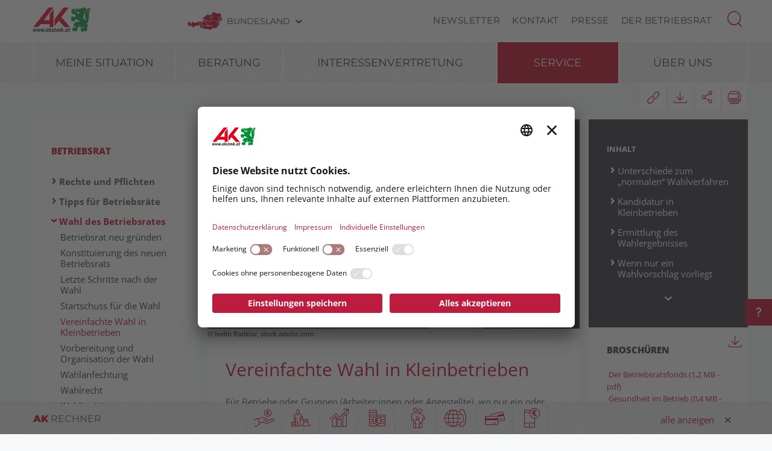

--- FILE ---
content_type: text/html; charset=UTF-8
request_url: https://stmk.arbeiterkammer.at/service/betriebsrat/wahldesbetriebsrates/Vereinfachtes_Wahlverfahren_fuer_Kleinbetriebe.html
body_size: 31296
content:
<!DOCTYPE html>
<html lang="de">
<!--noindexstart-->
<!-- gеnеrated bу Gentics Pоrtal.Nоde --><head>
    <meta charset="utf-8">
    <meta http-equiv="X-UA-Compatible" content="IE=edge">
    <meta name="viewport" content="width=device-width, initial-scale=1">
    <!-- The above 3 meta tags *must* come first in the head; any other head content must come *after* these tags -->
    <link rel="shortcut icon" href="https://stmk.arbeiterkammer.at/akrelaunch/assets/icons/favicon.ico" type="image/x-icon">
                                                                                                                            
                        
            <title>Vereinfachte Wahl in Kleinbetrieben | Arbeiterkammer Steiermark</title>
        <meta name="description" content="Wo maximal zwei Betriebsratsmitglieder gewählt werden, gilt ein vereinfachtes Wahlverfahren.">
            <meta property="og:url" content="https://stmk.arbeiterkammer.at/service/betriebsrat/wahldesbetriebsrates/Vereinfachtes_Wahlverfahren_fuer_Kleinbetriebe.html">
<meta property="og:type" content="website">
<meta property="og:title" content="Vereinfachte Wahl in Kleinbetrieben">
<meta property="og:description" content="Wo maximal zwei Betriebsratsmitglieder gewählt werden, gilt ein vereinfachtes Wahlverfahren.">
<meta property="og:site_name" content="Arbeiterkammer Steiermark">
<meta property="og:locale" content="de_DE">
            <meta property="og:image" content="https://www.arbeiterkammer.at/infopool/bilderas/AdobeStock_257296031.jpeg"/>
            <meta property="og:image:width" content="1920" />
            <meta property="og:image:height" content="1080" />
            <meta property="og:image:alt" content="Verknüpfung von Punkt A zu Punkt B">
<meta property="og:image:copyright" content="Ivelin Radkov">
<meta name="twitter:card" content="summary">
<meta name="twitter:site" content="@Arbeiterkammer">
<meta name="twitter:url" content="https://stmk.arbeiterkammer.at/service/betriebsrat/wahldesbetriebsrates/Vereinfachtes_Wahlverfahren_fuer_Kleinbetriebe.html">
    
            

    <!-- Bootstrap core CSS -->
    <link href="https://stmk.arbeiterkammer.at/formgenerator/css/visualcaptcha.css" rel="stylesheet" />
    <link rel="preload" href="https://stmk.arbeiterkammer.at/akrelaunch/assets/fonts/icomoon.ttf?ca3igy" as="font" type="font/ttf" crossorigin>
    <link href="https://stmk.arbeiterkammer.at/akrelaunch/css-js/styles.min.css?d=v3_20260125" rel="stylesheet">
            <script>
    var ferl = "";
    var shoppingcart_alert = false;
    var visualCaptachaUrl = "";
</script>
    <script id="usercentrics-cmp" src="https://app.usercentrics.eu/browser-ui/latest/loader.js" data-settings-id="SDt1H9vMEfzmnl" async></script>

    <!-- Smart Data Protector *** -->
    <link rel="preconnect" href="//privacy-proxy.usercentrics.eu">
    <link rel="preload" href="//privacy-proxy.usercentrics.eu/latest/uc-block.bundle.js" as="script">
    <script type="application/javascript" src="https://privacy-proxy.usercentrics.eu/latest/uc-block.bundle.js"></script>
    <!-- Smart Data Protector config: reload page on opt-in -->
    <script>
        if (uc !== undefined) {
            uc.reloadOnOptIn('BJz7qNsdj-7'); // YouTube
            uc.reloadOnOptIn('HyEX5Nidi-m'); // Vimeo
        }
        //for Riddle and Infogram implement custom reload, because it's not supported
        var initialRiddleConsent = null;
        var initialInfogramConsent = null;
        function handleUCUIInitialized() {
            // Retrieve the consent status for Riddle/Infogram service
            var serviceInfo = window.UC_UI.getServicesBaseInfo();
            initialRiddleConsent = (serviceInfo.find(e => e.name == 'Riddle') ? serviceInfo.find(e => e.name == 'Riddle').consent.status : false);
            initialInfogramConsent = (serviceInfo.find(e => e.name == 'Infogram') ? serviceInfo.find(e => e.name == 'Infogram').consent.status : false);
        }

        function handleCMPEvent() {
            var serviceInfo = window.UC_UI.getServicesBaseInfo();
            var currentRiddleConsent = (serviceInfo.find(e => e.name == 'Riddle') ? serviceInfo.find(e => e.name == 'Riddle').consent.status : false);
            var currentInfogramConsent = (serviceInfo.find(e => e.name == 'Infogram') ? serviceInfo.find(e => e.name == 'Infogram').consent.status : false);

            // Check if consent for Riddle/Infogram service has changed since UC UI initialization and reload the page if it's revoked
            if (currentRiddleConsent !== initialRiddleConsent) {
                initialRiddleConsent = currentRiddleConsent; // Update initial consent status
                if (!currentRiddleConsent) {
                    window.location.reload();
                }
            }
            if (currentInfogramConsent !== initialInfogramConsent) {
                initialInfogramConsent = currentInfogramConsent; // Update initial consent status
                if (!currentInfogramConsent) {
                    window.location.reload();
                }
            }
        }
        window.addEventListener('UC_UI_INITIALIZED', handleUCUIInitialized);
        window.addEventListener('UC_UI_CMP_EVENT', handleCMPEvent);
    </script>
    <script src="https://stmk.arbeiterkammer.at/akrelaunch/css-js/modernizr.js"></script> <!-- Modernizr -->
    <!-- HTML5 shim and Respond.js for IE8 support of HTML5 elements and media queries -->
    <!--[if lt IE 9]>
    <script src="https://stmk.arbeiterkammer.at/akrelaunch/css-js/html5shiv.min.js"></script>
    <script src="https://stmk.arbeiterkammer.at/akrelaunch/css-js/respond.min.js"></script>
    <![endif]-->
    <script src="https://stmk.arbeiterkammer.at/akrelaunch/css-js/jquery.min.js"></script>
    <script src="https://stmk.arbeiterkammer.at/akrelaunch/css-js/jquery-ui.min.js"></script>
        <link rel="canonical" href="/service/betriebsrat/wahldesbetriebsrates/Vereinfachtes_Wahlverfahren_fuer_Kleinbetriebe.html">
    <script>
    var cid = "31072";
    var visualCaptachaUrl = "//stmk.arbeiterkammer.at/vc/";
    </script>
                                    <script type="text/plain" data-usercentrics="Vimeo">
            var script = document.createElement('script');
            script.src = 'https://player.vimeo.com/api/player.js';
            var allref = document.querySelectorAll('script');
            var ref = allref[allref.length - 1];
            ref.parentNode.insertBefore(script, ref);
        </script>
        <script src="https://kit.fontawesome.com/b4f12280a3.js" crossorigin="anonymous" type="text/plain" data-usercentrics="Fontawesome"></script>
                                                <!-- Matomo -->
    <script type="text/javascript">
      var _paq = window._paq = window._paq || [];
                                                    /* tracker methods like "setCustomDimension" should be called before "trackPageView" */
      _paq.push(["setExcludedQueryParams", ["fbclid"]]);
      _paq.push(['trackPageView']);
      _paq.push(['enableLinkTracking']);
      (function() {
        var u="https://piwik.arbeiterkammer.at/";
        _paq.push(['setTrackerUrl', u+'matomo.php']);
        _paq.push(['setSiteId', "40"]);
        var d=document, g=d.createElement('script'), s=d.getElementsByTagName('script')[0];
        g.async=true; g.src=u+'matomo.js'; s.parentNode.insertBefore(g,s);
      })();
    </script>
                            <!-- End Piwik -->
            </head>
<body id="article">
  <div id="fb-root"></div>
<script type="text/plain" data-usercentrics="Facebook Social Plugins">
  $(function() {
    $('.gtx-facebook-dummy').remove();
  });  (function(d, s, id) {
    var js, fjs = d.getElementsByTagName(s)[0];
    if (d.getElementById(id)) return;
    js = d.createElement(s); js.id = id;
    js.src = "//connect.facebook.net/en_US/sdk.js#xfbml=1&version=v2.10&appId=1352377638126338";
    fjs.parentNode.insertBefore(js, fjs);
  }(document, 'script', 'facebook-jssdk'));
</script>
<script type="text/plain" data-usercentrics="Twitter Plugin">
  $(function() {
    $('.gtx-twitter-dummy.twitter').remove();
  });  window.twttr = (function(d, s, id) {
    var js, fjs = d.getElementsByTagName(s)[0],
      t = window.twttr || {};
    if (d.getElementById(id)) return t;
    js = d.createElement(s);
    js.id = id;
    js.src = "https://platform.twitter.com/widgets.js";
    fjs.parentNode.insertBefore(js, fjs);
    t._e = [];
    t.ready = function(f) {
      t._e.push(f);
    };
    return t;
  }(document, "script", "twitter-wjs"));
</script>

  <div id="curtain" class="ac-gn-curtain"></div>
  <header>
   <!--noindexstart-->
    <!-- Skiplinks -->
<div class="skiplinks">
    <a class="btn btn-primary btn-xs" href="#content-article">
        zum Inhalt
    </a>

    <a class="btn btn-primary btn-xs" href="#menu">
        zur Navigation
    </a>
</div>

<section id="top-bar">
    <div class="container">
        <div class="row">
                                        <div class="logo-sticky">
                    <a href="/index.html"><img alt="logo" title="" src="https://www.arbeiterkammer.at/infopool/aklogo/AK_Steiermark_sticky.svg"></a>
                </div>
                                                        <div class="logo">
                    <a href="/index.html"><img alt="logo" title="" src="https://www.arbeiterkammer.at/infopool/aklogo/AKSteiermark.svg"></a>
                </div>
                        <div class="choose">
                <!-- Single button -->
                <div class="btn-group">
                    <button type="button" class="btn btn-default dropdown-toggle" data-toggle="dropdown" aria-haspopup="true" aria-expanded="false" id="chooseBundesland">
                        <span class="icon-austria"></span><span class="hidden-xs hidden-sm choose-head" aria-hidden="true">Bundesland</span><span class="icon-arrow_d"></span><span class="sr-only">Bundesland wählen</span>
                    </button>
                    <ul class="dropdown-menu">
                        <li><a href="https://www.arbeiterkammer.at/index.html">AK Österreich</a></li><li><a href="https://bgld.arbeiterkammer.at/index.html">Burgenland</a></li><li><a href="https://kaernten.arbeiterkammer.at/index.html">Kärnten</a></li><li><a href="https://noe.arbeiterkammer.at/index.html">Niederösterreich</a></li><li><a href="https://ooe.arbeiterkammer.at/index.html">Oberösterreich</a></li><li><a href="https://sbg.arbeiterkammer.at/index.html">Salzburg</a></li><li><a href="https://stmk.arbeiterkammer.at/index.html">Steiermark</a></li><li><a href="https://tirol.arbeiterkammer.at/index.html">Tirol</a></li><li><a href="https://vbg.arbeiterkammer.at/index.html">Vorarlberg</a></li><li><a href="https://wien.arbeiterkammer.at/index.html">Wien</a></li>                    </ul>
                </div>
            </div>
            <nav class="choose-resp navbar navbar-default" aria-label="Mobile Meta Navigation">
                <div class="container-fluid">
                    <div class="navbar-header">
                        <button type="button" class="navbar-toggle collapsed" data-toggle="collapse" data-target="#navbar" aria-expanded="false" aria-controls="navbar">
                            <span class="icon-austria"></span><span class="hidden-xs hidden-sm choose-head" aria-hidden="true">Bundesland</span><span class="icon-arrow_d"></span>
                            <span class="sr-only">Bundesland wählen</span>
                        </button>
                    </div>
                    <div id="navbar" class="navbar-collapse collapse">
                      <button type="button" class="cd-close a-close navbar-toggle collapsed" data-toggle="collapse" data-target="#navbar" aria-expanded="false" aria-controls="navbar"><span class="icon-close"><span class="sr-only">Menü schließen</span></span></button>
                      <ul class="nav navbar-nav">
                          <li><a href="https://www.arbeiterkammer.at/index.html">AK Österreich</a></li><li><a href="https://bgld.arbeiterkammer.at/index.html">Burgenland</a></li><li><a href="https://kaernten.arbeiterkammer.at/index.html">Kärnten</a></li><li><a href="https://noe.arbeiterkammer.at/index.html">Niederösterreich</a></li><li><a href="https://ooe.arbeiterkammer.at/index.html">Oberösterreich</a></li><li><a href="https://sbg.arbeiterkammer.at/index.html">Salzburg</a></li><li><a href="https://stmk.arbeiterkammer.at/index.html">Steiermark</a></li><li><a href="https://tirol.arbeiterkammer.at/index.html">Tirol</a></li><li><a href="https://vbg.arbeiterkammer.at/index.html">Vorarlberg</a></li><li><a href="https://wien.arbeiterkammer.at/index.html">Wien</a></li>                      </ul>
                    </div><!--/.nav-collapse -->
                </div><!--/.container-fluid -->
            </nav>
                                <div class="menu hidden-xs hidden-sm">
                        <ul>
                                                            <li><a href="/Newsletter.html">Newsletter</a></li>
                                                            <li><a href="/ueberuns/kontakt/Kontakt.html">Kontakt</a></li>
                                                            <li><a href="/service/presse/Presse.html">Presse</a></li>
                                                            <li><a href="/service/betriebsrat/Betriebsrat_Uebersichtsseite.html">Der Betriebsrat</a></li>
                                                    </ul>
                    </div>
                                <div id="sb-search" class="sb-search search-box">
                <search role="search">
                    <form action="https://stmk.arbeiterkammer.at/system/Suchergebnis.html" method="get">                    <button class="icon-magnifier" type="button" role="button" data-toggle="tooltip" data-placement="right" title="Suche" aria-expanded="false"></button>
                    <input id="meta-searchfield" class="sb-search-input" placeholder="AK Arbeiterkammern durchsuchen" type="text" value="" name="searchTerm" />                    <input class="sb-search-submit" type="submit" name="yt0" value="" />                    </form>                </search>
                                    <div class="quicklinks">
                        <ul>
                            <li>Quicklinks</li>
                                                            <li><a href="/beratung/arbeitundrecht/arbeitslosigkeit/Mindestsicherung__Wer_bekommt_wie_viel_.html">Mindestsicherung: Wer bekommt wie viel?</a></li>
                                                            <li><a href="/ueberuns/kontakt/Kontakt.html">Kontakt</a></li>
                                                            <li><a href="/ueberuns/mitgliedschaft/Mitgliedschaft1.html">Wer ist Mitglied der AK?</a></li>
                                                    </ul>
                    </div>
                                </div>
        </div>
        <div class="searchholder"></div>
    </div>
</section>
<script type="text/javascript">
    (function(){
        function searchAutocomplete(options) {
            options.el.autocomplete({
            source: function( request, response ) {
                $.ajax({
                    type: 'GET',
                    url: options.url,
                    dataType: "json",
                    data: {
                        searchTerm: options.el.val()
                    },
                    success: function( data ) {
                        response( $.map( data, function( item ) {
                            return item;
                        }));
                    }
                });
            },
            minLength: 2,
            select: function( event, ui ) {
                options.el.val(ui.item);
            },
            classes: {
                "ui-autocomplete": options.classes
            }
            });
        }
        $(document).ready(function(){
            searchAutocomplete({
                el:$('#m-searchfield'),
                url:'/search/search/autosuggest',
                classes:'ui-autocomplete-m-searchfield'
            });
            searchAutocomplete({
                el:$('#result-searchfield'),
                url:'/search/search/autosuggest'
            });
            searchAutocomplete({
                el:$('#meta-searchfield'),
                url:'/search/search/autosuggest',
                classes:'ui-autocomplete-meta-searchfield'
            });
            searchAutocomplete({
                el:$('#searchfield'),
                url:'/search/search/autosuggest'
            });
        });
    })();

</script>
<!--noindexend-->
                                                                                                                       <section id="menu">
  <div id="menu-top" class="container">
    <nav class="navbar navbar-inverse" aria-label="Hauptnavigation">
      <div class="container-fluid">
        <div class="cd-dropdown-wrapper row">
                              <div class="downtb">
            <a href="/index.html">
              <div class="mlogo">
                <img alt="AK Startseite" title="" src="https://www.arbeiterkammer.at/infopool/aklogo/AKSteiermark.svg">
              </div>
            </a>
          </div>
                    <div class="dtrigger">
              <button class="cd-dropdown-trigger" type="button" aria-expanded="false">
                  <span class="txtmen">Menü</span>
                  <span aria-hidden="true" class="icon-menue"></span>
              </button>
          </div>
          <div class="downtb stickybundeslandpicker">
            <span class="icon-austria"></span><span class="hidden-xs hidden-sm choose-head">Bundesland</span><span class="icon-arrow_d"></span>
          </div>
          <nav class="cd-dropdown wrapper-menu-mobile" aria-label="Mobile Navigation">
            <div class="mob-nav-top-bar">
              <div class="row">
                <div class="col-xs-6"><a class="navbar-brand" href="#">
                                                        <img alt="logo" title="" src="https://www.arbeiterkammer.at/infopool/aklogo/AKSteiermark.svg">
                                    </a></div>
                <div class="col-xs-6"></div>
              </div>
            </div>
            <div class="mob-nav-top-bar-second">
              <div class="row">
                <div class="col-xs-6"></div>
                <div class="col-xs-6">
                  <button type="button" class="cd-close"><span class="icon-close"><span class="sr-only">Menü schließen</span></span></button>
                  <div class="close-menu">
                    MENÜ
                  </div>
                </div>
              </div>
            </div>
            <ul class="cd-dropdown-content">
                  <li class="has-children">
                    <div class="menulink">
                  <a class=" black-link" href="https://stmk.arbeiterkammer.at">Meine Situation</a>
                  <button type="button" class="open-sub" style="position:absolute; width:45px; right:0px; top:0px;" aria-expanded="false" aria-controls="subMenu_1_meinesituation" data-target="#subMenu_1_meinesituation">
            <span style="width:45px;" class="icon-arrow_r"><span class="sr-only">Untermenüpunkte von "Meine Situation" anzeigen</span></span>
          </button>
        </div>
        <ul class="cd-secondary-dropdown is-hidden" id="subMenu_1_meinesituation">
          <li class="go-back-list-item"><button type="button" class="go-back">Meine Situation</button></li>
              <li class="has-children">
                    <a href="/meinesituation/Ich_bin_PendlerIn.html">Ich bin PendlerIn</a>
          </li>
      <li class="has-children">
                    <a href="/meinesituation/Ich_habe_den_Job_verloren.html">Ich habe den Job verloren</a>
          </li>
      <li class="has-children">
                    <a href="/meinesituation/Ich_moechte_den_Job_wechseln.html">Ich möchte den Job wechseln</a>
          </li>
      <li class="has-children">
                    <a href="/meinesituation/Ich_pflege_einen_Angehoerigen.html">Ich pflege einen Angehörigen</a>
          </li>
      <li class="has-children">
                    <a href="/meinesituation/Ich_starte_ins_Berufsleben.html">Ich starte ins Berufsleben</a>
          </li>
          </ul>
          </li>
      <li class="has-children">
                    <div class="menulink">
                  <a class="is-clickable black-link" href="/beratung/Beratung.html">Beratung</a>
                  <button type="button" class="open-sub" style="position:absolute; width:45px; right:0px; top:0px;" aria-expanded="false" aria-controls="subMenu_1_beratung" data-target="#subMenu_1_beratung">
            <span style="width:45px;" class="icon-arrow_r"><span class="sr-only">Untermenüpunkte von "Beratung" anzeigen</span></span>
          </button>
        </div>
        <ul class="cd-secondary-dropdown is-hidden" id="subMenu_1_beratung">
          <li class="go-back-list-item"><button type="button" class="go-back">Beratung</button></li>
              <li class="has-children">
                    <div class="menulink">
                  <a class="is-clickable black-link" href="/beratung/Foerderungen_Digitalisierung.html">Förderungen Digitalisierung</a>
                  <button type="button" class="open-sub" style="position:absolute; width:45px; right:0px; top:0px;" aria-expanded="false" aria-controls="subMenu_2_förderungendigitalisierung" data-target="#subMenu_2_förderungendigitalisierung">
            <span style="width:45px;" class="icon-arrow_r"><span class="sr-only">Untermenüpunkte von "Förderungen Digitalisierung" anzeigen</span></span>
          </button>
        </div>
        <ul class="is-hidden" id="subMenu_2_förderungendigitalisierung">
          <li class="go-back-list-item"><button type="button" class="go-back">Förderungen Digitalisierung</button></li>
              <li class="has-children">
                    <a href="/beratung/Gefoerderte_Projekte_.html">Geförderte Projekte</a>
          </li>
      <li class="has-children">
                    <a href="/beratung/Top-Job-_Foerderaktion_fuer_attraktive_Arbeitsplaetze.html">Tob!Job</a>
          </li>
          </ul>
          </li>
      <li class="has-children">
                    <div class="menulink">
                  <a class="is-clickable black-link" href="/beratung/arbeitundrecht/Arbeit_und_Recht_Uebersichtsseite.html">Arbeit & Recht</a>
                  <button type="button" class="open-sub" style="position:absolute; width:45px; right:0px; top:0px;" aria-expanded="false" aria-controls="subMenu_2_arbeit&recht" data-target="#subMenu_2_arbeit&recht">
            <span style="width:45px;" class="icon-arrow_r"><span class="sr-only">Untermenüpunkte von "Arbeit & Recht" anzeigen</span></span>
          </button>
        </div>
        <ul class="is-hidden" id="subMenu_2_arbeit&recht">
          <li class="go-back-list-item"><button type="button" class="go-back">Arbeit & Recht</button></li>
              <li class="has-children">
                    <a href="/beratung/arbeitundrecht/abfertigung/Abfertigung_Uebersichtsseite.html">Abfertigung</a>
          </li>
      <li class="has-children">
                    <a href="/beratung/arbeitundrecht/arbeit_behinderung/Arbeit___Behinderung.html">Arbeit & Behinderung</a>
          </li>
      <li class="has-children">
                    <a href="/beratung/arbeitundrecht/arbeiteninderweihnachtszeit/Arbeiten_in_der_Weihnachtszeit.html">Arbeiten in der Weihnachtszeit</a>
          </li>
      <li class="has-children">
                    <a href="/beratung/arbeitundrecht/arbeitnehmerschutz/Arbeitnehmerschutz.html">Arbeitnehmerschutz</a>
          </li>
      <li class="has-children">
                    <a href="/beratung/arbeitundrecht/Arbeitsklima/Arbeitsklima.html">Arbeitsklima</a>
          </li>
      <li class="has-children">
                    <a href="/beratung/arbeitundrecht/arbeitslosigkeit/Arbeitslosigkeit.html">Arbeitslosigkeit</a>
          </li>
      <li class="has-children">
                    <div class="menulink">
                  <a class="is-clickable black-link" href="/beratung/arbeitundrecht/arbeitsvertraege/Arbeitsvertraege.html">Arbeitsverträge</a>
                  <button type="button" class="open-sub" style="position:absolute; width:45px; right:0px; top:0px;" aria-expanded="false" aria-controls="subMenu_3_arbeitsverträge" data-target="#subMenu_3_arbeitsverträge">
            <span style="width:45px;" class="icon-arrow_r"><span class="sr-only">Untermenüpunkte von "Arbeitsverträge" anzeigen</span></span>
          </button>
        </div>
        <ul class="is-hidden" id="subMenu_3_arbeitsverträge">
          <li class="go-back-list-item"><button type="button" class="go-back">Arbeitsverträge</button></li>
                    <li class="has-children"><a href="/beratung/arbeitundrecht/arbeitsvertraege/Arbeitsvertraege.html">Musterbrief für freien Karfreitag</a></li>
                <li class="has-children"><a href="/beratung/arbeitundrecht/arbeitsvertraege/Unfaire_Klauseln.html">Unfaire Klauseln</a></li>
              </ul>
          </li>
      <li class="has-children">
                    <div class="menulink">
                  <a class="is-clickable black-link" href="/beratung/arbeitundrecht/arbeitszeit/Arbeitszeit.html">Arbeitszeit</a>
                  <button type="button" class="open-sub" style="position:absolute; width:45px; right:0px; top:0px;" aria-expanded="false" aria-controls="subMenu_3_arbeitszeit" data-target="#subMenu_3_arbeitszeit">
            <span style="width:45px;" class="icon-arrow_r"><span class="sr-only">Untermenüpunkte von "Arbeitszeit" anzeigen</span></span>
          </button>
        </div>
        <ul class="is-hidden" id="subMenu_3_arbeitszeit">
          <li class="go-back-list-item"><button type="button" class="go-back">Arbeitszeit</button></li>
                    <li class="has-children"><a href="/beratung/arbeitundrecht/arbeitszeit/arbeitszeitundruhepausen/Arbeitszeit___Ruhepausen.html">Arbeitszeit & Ruhepausen</a></li>
                <li class="has-children"><a href="/beratung/arbeitundrecht/arbeitszeit/normalarbeitszeit/Normalarbeitszeit.html">Normalarbeitszeit</a></li>
                <li class="has-children"><a href="/beratung/arbeitundrecht/arbeitszeit/sonderformenderarbeitszeit/Sonderformen_der_Arbeitszeit.html">Sonderformen der Arbeitszeit</a></li>
              </ul>
          </li>
      <li class="has-children">
                    <a href="/beratung/arbeitundrecht/auslaendische_arbeitnehmerinnen/Auslaendische_ArbeitnehmerInnen.html">Ausländische ArbeitnehmerInnen</a>
          </li>
      <li class="has-children">
                    <a href="/beratung/arbeitundrecht/beendigung_arbeitsverhaeltnis/Beendigung_des_Arbeitsverhaeltnisses.html">Beendigung des Arbeitsverhältnisses</a>
          </li>
      <li class="has-children">
                    <a href="/beratung/arbeitundrecht/bewerbung/Bewerbung.html">Bewerbung</a>
          </li>
      <li class="has-children">
                    <div class="menulink">
                  <a class="is-clickable black-link" href="/beratung/arbeitundrecht/gesundheitpflegebetreuung/Gesundheit__Pflege_und_Betreuung_1.html">Gesundheit, Pflege und Betreuung</a>
                  <button type="button" class="open-sub" style="position:absolute; width:45px; right:0px; top:0px;" aria-expanded="false" aria-controls="subMenu_3_gesundheit,pflegeundbetreuung" data-target="#subMenu_3_gesundheit,pflegeundbetreuung">
            <span style="width:45px;" class="icon-arrow_r"><span class="sr-only">Untermenüpunkte von "Gesundheit, Pflege und Betreuung" anzeigen</span></span>
          </button>
        </div>
        <ul class="is-hidden" id="subMenu_3_gesundheit,pflegeundbetreuung">
          <li class="go-back-list-item"><button type="button" class="go-back">Gesundheit, Pflege und Betreuung</button></li>
                    <li class="has-children"><a href="/beratung/arbeitundrecht/gesundheitsberufe/Gesundheitsberufe.html">Gesundheitsberufe</a></li>
                <li class="has-children"><a href="/beratung/arbeitundrecht/gesundheitpflegebetreuung/Pflegeberatung.html">Pflegeberatung</a></li>
                <li class="has-children"><a href="/beratung/arbeitundrecht/gesundheitpflegebetreuung/Register_Gesundheitsberufe.html">Register Gesundheitsberufe</a></li>
              </ul>
          </li>
      <li class="has-children">
                    <a href="/beratung/arbeitundrecht/insolvenz/Insolvenz.html">Insolvenz</a>
          </li>
      <li class="has-children">
                    <div class="menulink">
                  <a class="is-clickable black-link" href="/beratung/arbeitundrecht/Krankheit_Pflege_Unfall.html">Krankheit, Pflege & Unfall</a>
                  <button type="button" class="open-sub" style="position:absolute; width:45px; right:0px; top:0px;" aria-expanded="false" aria-controls="subMenu_3_krankheit,pflege&unfall" data-target="#subMenu_3_krankheit,pflege&unfall">
            <span style="width:45px;" class="icon-arrow_r"><span class="sr-only">Untermenüpunkte von "Krankheit, Pflege & Unfall" anzeigen</span></span>
          </button>
        </div>
        <ul class="is-hidden" id="subMenu_3_krankheit,pflege&unfall">
          <li class="go-back-list-item"><button type="button" class="go-back">Krankheit, Pflege & Unfall</button></li>
                    <li class="has-children"><a href="/beratung/arbeitundrecht/Krankheit.html">Krankheit</a></li>
                <li class="has-children"><a href="/beratung/arbeitundrecht/Pflege.html">Pflege</a></li>
                <li class="has-children"><a href="/beratung/arbeitundrecht/Unfall.html">Unfall</a></li>
              </ul>
          </li>
      <li class="has-children">
                    <a href="/beratung/arbeitundrecht/pension/Pension.html">Pension</a>
          </li>
      <li class="has-children">
                    <a href="/beratung/arbeitundrecht/urlaub/Urlaub.html">Urlaub</a>
          </li>
          </ul>
          </li>
      <li class="has-children">
                    <div class="menulink">
                  <a class="is-clickable black-link" href="/beratung/berufundfamilie/Beruf_und_Familie_Uebersichtsseite.html">Beruf & Familie</a>
                  <button type="button" class="open-sub" style="position:absolute; width:45px; right:0px; top:0px;" aria-expanded="false" aria-controls="subMenu_2_beruf&familie" data-target="#subMenu_2_beruf&familie">
            <span style="width:45px;" class="icon-arrow_r"><span class="sr-only">Untermenüpunkte von "Beruf & Familie" anzeigen</span></span>
          </button>
        </div>
        <ul class="is-hidden" id="subMenu_2_beruf&familie">
          <li class="go-back-list-item"><button type="button" class="go-back">Beruf & Familie</button></li>
              <li class="has-children">
                    <a href="/beratung/berufundfamilie/beihilfenundfoerderungen/Beihilfen___Foerderungen.html">Beihilfen & Förderungen</a>
          </li>
      <li class="has-children">
                    <a href="/beratung/berufundfamilie/elternteilzeit/Elternteilzeit.html">Elternteilzeit</a>
          </li>
      <li class="has-children">
                    <a href="/beratung/berufundfamilie/karenz/Karenz.html">Karenz</a>
          </li>
      <li class="has-children">
                    <a href="/beratung/berufundfamilie/karenzbildungskonto/Karenzbildungskonto.html">Karenzbildungskonto</a>
          </li>
      <li class="has-children">
                    <a href="/beratung/berufundfamilie/kinderbetreuungsgeld/Kinderbetreuungsgeld.html">Kinderbetreuungsgeld</a>
          </li>
      <li class="has-children">
                    <a href="/beratung/berufundfamilie/mutterschutz/Mutterschutz.html">Mutterschutz</a>
          </li>
      <li class="has-children">
                    <a href="/beratung/berufundfamilie/wiedereinstieg/Wiedereinstieg.html">Wiedereinstieg</a>
          </li>
          </ul>
          </li>
      <li class="has-children">
                    <div class="menulink">
                  <a class="is-clickable black-link" href="/beratung/bildung/Bildung_und_Jugend_Uebersichtsseite.html">Bildung & Jugend</a>
                  <button type="button" class="open-sub" style="position:absolute; width:45px; right:0px; top:0px;" aria-expanded="false" aria-controls="subMenu_2_bildung&jugend" data-target="#subMenu_2_bildung&jugend">
            <span style="width:45px;" class="icon-arrow_r"><span class="sr-only">Untermenüpunkte von "Bildung & Jugend" anzeigen</span></span>
          </button>
        </div>
        <ul class="is-hidden" id="subMenu_2_bildung&jugend">
          <li class="go-back-list-item"><button type="button" class="go-back">Bildung & Jugend</button></li>
              <li class="has-children">
                    <a href="/beratung/bildung/arbeitsweltundschule/Arbeitswelt___Schule.html">Arbeitswelt & Schule</a>
          </li>
      <li class="has-children">
                    <a href="/beratung/bildung/bildungsberatung/AK-Bildungsberatung.html">Bildungsberatung</a>
          </li>
      <li class="has-children">
                    <a href="/beratung/bildung/bildunsgfoerderungen/Bildungsfoerderungen.html">Bildungsförderungen</a>
          </li>
      <li class="has-children">
                    <a href="/beratung/bildung/bildungsworkshops/Bildungsworkshops.html">Bildungsworkshops</a>
          </li>
      <li class="has-children">
                    <a href="/beratung/bildung/lehrlinge/Lehrlinge.html">Lehrlinge</a>
          </li>
      <li class="has-children">
                    <a href="/beratung/bildung/mobbing/Mobbing.html">Mobbing</a>
          </li>
      <li class="has-children">
                    <a href="/beratung/bildung/omak/Omak.html">Omak</a>
          </li>
      <li class="has-children">
                    <a href="/beratung/bildung/schule/Schule.html">Schule</a>
          </li>
      <li class="has-children">
                    <a href="/beratung/bildung/studium/Studium.html">Studium</a>
          </li>
      <li class="has-children">
                    <a href="/beratung/bildung/zweiter_bildungsweg/Zweiter_Bildungsweg.html">Zweiter Bildungsweg</a>
          </li>
          </ul>
          </li>
      <li class="has-children">
                    <div class="menulink">
                  <a class="is-clickable black-link" href="/beratung/konsumentenschutz/Konsumentenschutz_Uebersicht.html">Konsumentenschutz</a>
                  <button type="button" class="open-sub" style="position:absolute; width:45px; right:0px; top:0px;" aria-expanded="false" aria-controls="subMenu_2_konsumentenschutz" data-target="#subMenu_2_konsumentenschutz">
            <span style="width:45px;" class="icon-arrow_r"><span class="sr-only">Untermenüpunkte von "Konsumentenschutz" anzeigen</span></span>
          </button>
        </div>
        <ul class="is-hidden" id="subMenu_2_konsumentenschutz">
          <li class="go-back-list-item"><button type="button" class="go-back">Konsumentenschutz</button></li>
              <li class="has-children">
                    <a href="/beratung/konsumentenschutz/achtung_falle/Achtung_Falle.html">Achtung Falle</a>
          </li>
      <li class="has-children">
                    <a href="/beratung/Konsumentenschutz/auto/Auto.html">Auto</a>
          </li>
      <li class="has-children">
                    <a href="/beratung/konsumentenschutz/einkauf_und_recht/Einkauf_und_Recht.html">Einkauf & Recht</a>
          </li>
      <li class="has-children">
                    <a href="/beratung/konsumentenschutz/energie/Energie.html">Energie</a>
          </li>
      <li class="has-children">
                    <a href="/beratung/konsumentenschutz/essenundtrinken/Essen___Trinken.html">Essen & Trinken</a>
          </li>
      <li class="has-children">
                    <div class="menulink">
                  <a class="is-clickable black-link" href="/beratung/konsumentenschutz/geld/Geld.html">Geld</a>
                  <button type="button" class="open-sub" style="position:absolute; width:45px; right:0px; top:0px;" aria-expanded="false" aria-controls="subMenu_3_geld" data-target="#subMenu_3_geld">
            <span style="width:45px;" class="icon-arrow_r"><span class="sr-only">Untermenüpunkte von "Geld" anzeigen</span></span>
          </button>
        </div>
        <ul class="is-hidden" id="subMenu_3_geld">
          <li class="go-back-list-item"><button type="button" class="go-back">Geld</button></li>
                    <li class="has-children"><a href="/beratung/konsumentenschutz/geld/bargeldlos_zahlen/Bargeldlos_zahlen.html">Bargeldlos zahlen</a></li>
                <li class="has-children"><a href="/beratung/konsumentenschutz/geld/geldanlage/Geldanlage.html">Geldanlage</a></li>
                <li class="has-children"><a href="/beratung/konsumentenschutz/geld/konto/Konto.html">Konto</a></li>
                <li class="has-children"><a href="/beratung/konsumentenschutz/geld/kredite/Kredite.html">Kredite</a></li>
                <li class="has-children"><a href="/beratung/konsumentenschutz/geld/privatkonkurs/Privatkonkurs.html">Privatkonkurs</a></li>
                <li class="has-children"><a href="/beratung/konsumentenschutz/geld/sparen/Sparen.html">Sparen</a></li>
              </ul>
          </li>
      <li class="has-children">
                    <a href="/beratung/konsumentenschutz/telefon/Handy.html">Handy</a>
          </li>
      <li class="has-children">
                    <a href="/beratung/konsumentenschutz/internet/Internet.html">Internet</a>
          </li>
      <li class="has-children">
                    <a href="/beratung/konsumentenschutz/preisvergleiche/Preisvergleiche___Tests.html">Preisvergleiche & Tests</a>
          </li>
      <li class="has-children">
                    <a href="/beratung/konsumentenschutz/Reise/Reise.html">Reise</a>
          </li>
      <li class="has-children">
                    <a href="/beratung/konsumentenschutz/versichern/Versichern.html">Versichern</a>
          </li>
      <li class="has-children">
                    <a href="/beratung/konsumentenschutz/wohnen/Wohnen.html">Wohnen</a>
          </li>
          </ul>
          </li>
      <li class="has-children">
                    <div class="menulink">
                  <a class="is-clickable black-link" href="/beratung/steuerundeinkommen/Steuer_Einkommen_Uebersichtsseite.html">Steuer & Einkommen</a>
                  <button type="button" class="open-sub" style="position:absolute; width:45px; right:0px; top:0px;" aria-expanded="false" aria-controls="subMenu_2_steuer&einkommen" data-target="#subMenu_2_steuer&einkommen">
            <span style="width:45px;" class="icon-arrow_r"><span class="sr-only">Untermenüpunkte von "Steuer & Einkommen" anzeigen</span></span>
          </button>
        </div>
        <ul class="is-hidden" id="subMenu_2_steuer&einkommen">
          <li class="go-back-list-item"><button type="button" class="go-back">Steuer & Einkommen</button></li>
              <li class="has-children">
                    <a href="/beratung/steuerundeinkommen/arbeitnehmerveranlagung/Arbeitnehmerveranlagung.html">Arbeitnehmerveranlagung</a>
          </li>
      <li class="has-children">
                    <a href="/beratung/steuerundeinkommen/dazuverdienen/Dazuverdienen.html">Dazuverdienen</a>
          </li>
      <li class="has-children">
                    <div class="menulink">
                  <a class="is-clickable black-link" href="/beratung/steuerundeinkommen/freie_Dienstnehmerinnen/Freie_DienstnehmerInnen.html">Freie DienstnehmerInnen</a>
                  <button type="button" class="open-sub" style="position:absolute; width:45px; right:0px; top:0px;" aria-expanded="false" aria-controls="subMenu_3_freiedienstnehmerinnen" data-target="#subMenu_3_freiedienstnehmerinnen">
            <span style="width:45px;" class="icon-arrow_r"><span class="sr-only">Untermenüpunkte von "Freie DienstnehmerInnen" anzeigen</span></span>
          </button>
        </div>
        <ul class="is-hidden" id="subMenu_3_freiedienstnehmerinnen">
          <li class="go-back-list-item"><button type="button" class="go-back">Freie DienstnehmerInnen</button></li>
                    <li class="has-children"><a href="/beratung/steuerundeinkommen/freie_dienstnehmerinnen/arbeitsrecht_fuer_freie_DN/Arbeitsrecht_fuer_freie_DienstnehmerInnen.html">Arbeitsrecht für freie DienstnehmerInnen</a></li>
                <li class="has-children"><a href="/beratung/steuerundeinkommen/freie_Dienstnehmerinnen/Beschaeftigungsformen/Beschaeftigungsformen.html">Beschäftigungsformen</a></li>
                <li class="has-children"><a href="/beratung/steuerundeinkommen/freie_Dienstnehmerinnen/sozialversicherungsrecht/Sozialversicherungsrecht.html">Sozialversicherungsrecht</a></li>
                <li class="has-children"><a href="/beratung/steuerundeinkommen/freie_Dienstnehmerinnen/steuerrecht/Steuerrecht.html">Steuerrecht</a></li>
              </ul>
          </li>
      <li class="has-children">
                    <a href="/beratung/steuerundeinkommen/lohnundgehalt/Lohn_und_Gehalt.html">Lohn und Gehalt</a>
          </li>
      <li class="has-children">
                    <a href="/beratung/steuerundeinkommen/pendler/PendlerInnen.html">PendlerInnen</a>
          </li>
      <li class="has-children">
                    <a href="/beratung/steuerundeinkommen/svwerte_2013/SV-Werte.html">SV-Werte</a>
          </li>
      <li class="has-children">
                    <a href="/beratung/steuerundeinkommen/steuertipps/Steuertipps.html">Steuertipps</a>
          </li>
      <li class="has-children">
                    <a href="/beratung/steuerundeinkommen/studierende/Studierende.html">Studierende</a>
          </li>
      <li class="has-children">
                    <a href="/beratung/steuerundeinkommen/wohnbaufoerderung/Wohnbaufoerderung.html">Wohnbauförderung</a>
          </li>
          </ul>
          </li>
      <li class="has-children">
                    <a href="/beratung/foerderungen/Die_AK-Foerderungen.html">Förderungen</a>
          </li>
          </ul>
          </li>
      <li class="has-children">
                    <div class="menulink">
                  <a class=" black-link" href="https://stmk.arbeiterkammer.at">Interessenvertretung</a>
                  <button type="button" class="open-sub" style="position:absolute; width:45px; right:0px; top:0px;" aria-expanded="false" aria-controls="subMenu_1_interessenvertretung" data-target="#subMenu_1_interessenvertretung">
            <span style="width:45px;" class="icon-arrow_r"><span class="sr-only">Untermenüpunkte von "Interessenvertretung" anzeigen</span></span>
          </button>
        </div>
        <ul class="cd-secondary-dropdown is-hidden" id="subMenu_1_interessenvertretung">
          <li class="go-back-list-item"><button type="button" class="go-back">Interessenvertretung</button></li>
              <li class="has-children">
                    <a href="/interessenvertretung/Gerechtigkeit-muss-sein.html">Gerechtigkeit muss sein</a>
          </li>
      <li class="has-children">
                    <a href="/interessenvertretung/arbeitdigital/Arbeit.Digital_Uebersichtsseite.html">Arbeit.Digital</a>
          </li>
      <li class="has-children">
                    <a href="/interessenvertretung/meineak/Meine_AK_Uebersichtsseite.html">Meine AK</a>
          </li>
      <li class="has-children">
                    <a href="/interessenvertretung/bildung/Bildung_Uebersichtsseite.html">Bildung</a>
          </li>
      <li class="has-children">
                    <a href="/interessenvertretung/Pflege.html">Pflege</a>
          </li>
      <li class="has-children">
                    <a href="/interessenvertretung/frauen/Frauen_Uebersichtsseite.html">Frauen</a>
          </li>
      <li class="has-children">
                    <div class="menulink">
                  <a class="is-clickable black-link" href="/interessenvertretung/wirtschaft/Wirtschaft_Uebersichtsseite.html">Wirtschaft</a>
                  <button type="button" class="open-sub" style="position:absolute; width:45px; right:0px; top:0px;" aria-expanded="false" aria-controls="subMenu_2_wirtschaft" data-target="#subMenu_2_wirtschaft">
            <span style="width:45px;" class="icon-arrow_r"><span class="sr-only">Untermenüpunkte von "Wirtschaft" anzeigen</span></span>
          </button>
        </div>
        <ul class="is-hidden" id="subMenu_2_wirtschaft">
          <li class="go-back-list-item"><button type="button" class="go-back">Wirtschaft</button></li>
              <li class="has-children">
                    <a href="/interessenvertretung/wirtschaft/Konsumentenpolitik/Konsumentenpolitik.html">Konsumentenpolitik</a>
          </li>
      <li class="has-children">
                    <a href="/interessenvertretung/wirtschaft/Statistik/Statistik.html">Statistik</a>
          </li>
          </ul>
          </li>
      <li class="has-children">
                    <a href="/interessenvertretung/umweltundverkehr/Umwelt_und_Verkehr_Uebersichtsseite.html">Umwelt & Verkehr</a>
          </li>
          </ul>
          </li>
      <li class="has-children">
                    <div class="menulink">
                  <a class=" black-link" href="https://stmk.arbeiterkammer.at">Service</a>
                  <button type="button" class="open-sub" style="position:absolute; width:45px; right:0px; top:0px;" aria-expanded="false" aria-controls="subMenu_1_service" data-target="#subMenu_1_service">
            <span style="width:45px;" class="icon-arrow_r"><span class="sr-only">Untermenüpunkte von "Service" anzeigen</span></span>
          </button>
        </div>
        <ul class="cd-secondary-dropdown " id="subMenu_1_service">
          <li class="go-back-list-item"><button type="button" class="go-back">Service</button></li>
              <li class="has-children">
                    <div class="menulink">
                  <a class="is-clickable black-link" href="/service/acard/ACard.html">ACard</a>
                  <button type="button" class="open-sub" style="position:absolute; width:45px; right:0px; top:0px;" aria-expanded="false" aria-controls="subMenu_2_acard" data-target="#subMenu_2_acard">
            <span style="width:45px;" class="icon-arrow_r"><span class="sr-only">Untermenüpunkte von "ACard" anzeigen</span></span>
          </button>
        </div>
        <ul class="is-hidden" id="subMenu_2_acard">
          <li class="go-back-list-item"><button type="button" class="go-back">ACard</button></li>
              <li class="has-children">
                    <a href="/service/acardkultur/mitgliedskarte/Mitgliedskarte.html">Mitgliedskarte</a>
          </li>
          </ul>
          </li>
      <li class="has-children">
                    <div class="menulink">
                  <a class="is-clickable black-link" href="/service/betriebsrat/Betriebsrat_Uebersichtsseite.html">Betriebsrat</a>
                  <button type="button" class="open-sub" style="position:absolute; width:45px; right:0px; top:0px;" aria-expanded="false" aria-controls="subMenu_2_betriebsrat" data-target="#subMenu_2_betriebsrat">
            <span style="width:45px;" class="icon-arrow_r"><span class="sr-only">Untermenüpunkte von "Betriebsrat" anzeigen</span></span>
          </button>
        </div>
        <ul class="" id="subMenu_2_betriebsrat">
          <li class="go-back-list-item"><button type="button" class="go-back">Betriebsrat</button></li>
              <li class="has-children">
                    <a href="/service/betriebsrat/rechteundpflichten/Rechte_und_Pflichten.html">Rechte und Pflichten</a>
          </li>
      <li class="has-children">
                    <a href="/service/betriebsrat/tippsfuerbetriebsraete/Tipps_fuer_Betriebsraete.html">Tipps für Betriebsräte</a>
          </li>
      <li class="has-children">
                    <a href="/service/betriebsrat/wahldesbetriebsrates/Wahl_des_Betriebsrates.html">Wahl des Betriebsrates</a>
          </li>
          </ul>
          </li>
      <li class="has-children">
                    <a href="/service/betriebssport/Betriebssport.html">Betriebssport</a>
          </li>
      <li class="has-children">
                    <div class="menulink">
                  <a class="is-clickable black-link" href="/service/bibliothek/Bibliothek.html">Bibliothek</a>
                  <button type="button" class="open-sub" style="position:absolute; width:45px; right:0px; top:0px;" aria-expanded="false" aria-controls="subMenu_2_bibliothek" data-target="#subMenu_2_bibliothek">
            <span style="width:45px;" class="icon-arrow_r"><span class="sr-only">Untermenüpunkte von "Bibliothek" anzeigen</span></span>
          </button>
        </div>
        <ul class="is-hidden" id="subMenu_2_bibliothek">
          <li class="go-back-list-item"><button type="button" class="go-back">Bibliothek</button></li>
              <li class="has-children">
                    <a href="/service/bibliothek/Bibliothek.html">Die AK-Bibliothek</a>
          </li>
      <li class="has-children">
                    <div class="menulink">
                  <a class="is-clickable black-link" href="/service/digitalebibliothek/Digitale_Bibliothek.html">Digitale Bibliothek</a>
                  <button type="button" class="open-sub" style="position:absolute; width:45px; right:0px; top:0px;" aria-expanded="false" aria-controls="subMenu_3_digitalebibliothek" data-target="#subMenu_3_digitalebibliothek">
            <span style="width:45px;" class="icon-arrow_r"><span class="sr-only">Untermenüpunkte von "Digitale Bibliothek" anzeigen</span></span>
          </button>
        </div>
        <ul class="is-hidden" id="subMenu_3_digitalebibliothek">
          <li class="go-back-list-item"><button type="button" class="go-back">Digitale Bibliothek</button></li>
                    <li class="has-children"><a href="/service/digitalebibliothek/FAQ_zu_OverDrive.html">FAQ zu Overdrive</a></li>
              </ul>
          </li>
      <li class="has-children">
                    <a href="/service/bibliothek/videotipps/videotipps_bibliothek.html">Videotipps aus der AK-Bibliothek</a>
          </li>
          </ul>
          </li>
      <li class="has-children">
                    <div class="menulink">
                  <a class="is-clickable black-link" href="/service/broschuerenundratgeber/Alle_Broschueren_Uebersichtsseite.html">Broschüren & Ratgeber</a>
                  <button type="button" class="open-sub" style="position:absolute; width:45px; right:0px; top:0px;" aria-expanded="false" aria-controls="subMenu_2_broschüren&ratgeber" data-target="#subMenu_2_broschüren&ratgeber">
            <span style="width:45px;" class="icon-arrow_r"><span class="sr-only">Untermenüpunkte von "Broschüren & Ratgeber" anzeigen</span></span>
          </button>
        </div>
        <ul class="is-hidden" id="subMenu_2_broschüren&ratgeber">
          <li class="go-back-list-item"><button type="button" class="go-back">Broschüren & Ratgeber</button></li>
              <li class="has-children">
                    <a href="/service/broschuerenundratgeber/arbeitundrecht/Alle-broschueren-Arbeit_Recht.html">Arbeit & Recht</a>
          </li>
      <li class="has-children">
                    <a href="/service/broschuerenundratgeber/arbeitnehmerschutz/Arbeitnehmerschutz.html">Arbeitnehmerschutz</a>
          </li>
      <li class="has-children">
                    <a href="/service/broschuerenundratgeber/beruffamilie/Beruf_und_Familie.html">Beruf und Familie</a>
          </li>
      <li class="has-children">
                    <a href="/service/broschuerenundratgeber/bildungundlehre/Bildung___Lehre.html">Bildung & Lehre</a>
          </li>
      <li class="has-children">
                    <a href="/service/broschuerenundratgeber/dieak/Die_AK.html">Die AK</a>
          </li>
      <li class="has-children">
                    <a href="/service/broschuerenundratgeber/gesundheitundpflege/Gesundheit_und_Pflege.html">Gesundheit und Pflege</a>
          </li>
      <li class="has-children">
                    <a href="/service/broschuerenundratgeber/konsument/Konsument.html">Konsument</a>
          </li>
      <li class="has-children">
                    <a href="/service/broschuerenundratgeber/sozialversicherungsrecht/Sozialversicherungsrecht.html">Sozialversicherungsrecht</a>
          </li>
      <li class="has-children">
                    <a href="/service/broschuerenundratgeber/wirtschaftundpolitik/Wirtschaft___Politik.html">Wirtschaft & Politik</a>
          </li>
          </ul>
          </li>
      <li class="has-children">
                    <div class="menulink">
                  <a class="is-clickable black-link" href="/service/zak/Die_ZAK.html">Die ZAK</a>
                  <button type="button" class="open-sub" style="position:absolute; width:45px; right:0px; top:0px;" aria-expanded="false" aria-controls="subMenu_2_diezak" data-target="#subMenu_2_diezak">
            <span style="width:45px;" class="icon-arrow_r"><span class="sr-only">Untermenüpunkte von "Die ZAK" anzeigen</span></span>
          </button>
        </div>
        <ul class="is-hidden" id="subMenu_2_diezak">
          <li class="go-back-list-item"><button type="button" class="go-back">Die ZAK</button></li>
              <li class="has-children">
                    <a href="/service/zeitschriftenundstudien/zak/Alle_ZAK.html">Alle ZAK</a>
          </li>
      <li class="has-children">
                    <a href="/service/zak/ZAK_direkt-_Die_Zeitung_fuer_Gesundheits-_und_Sozialberufe.html">ZAK direkt Gesundheits- & Sozialberufe</a>
          </li>
          </ul>
          </li>
      <li class="has-children">
                    <a href="/service/Podcast.html">Meine Arbeit. Meine Zukunft. Mein AK-Podcast</a>
          </li>
      <li class="has-children">
                    <div class="menulink">
                  <a class="is-clickable black-link" href="/service/musterbriefeundformulare/Musterbriefe_Formulare.html">Musterbriefe & Formulare</a>
                  <button type="button" class="open-sub" style="position:absolute; width:45px; right:0px; top:0px;" aria-expanded="false" aria-controls="subMenu_2_musterbriefe&formulare" data-target="#subMenu_2_musterbriefe&formulare">
            <span style="width:45px;" class="icon-arrow_r"><span class="sr-only">Untermenüpunkte von "Musterbriefe & Formulare" anzeigen</span></span>
          </button>
        </div>
        <ul class="is-hidden" id="subMenu_2_musterbriefe&formulare">
          <li class="go-back-list-item"><button type="button" class="go-back">Musterbriefe & Formulare</button></li>
              <li class="has-children">
                    <div class="menulink">
                  <a class="is-clickable black-link" href="/service/musterbriefeundformulare/arbeitundrecht/Arbeit_Recht_Musterbriefe.html">Arbeit & Recht</a>
                  <button type="button" class="open-sub" style="position:absolute; width:45px; right:0px; top:0px;" aria-expanded="false" aria-controls="subMenu_3_arbeit&recht" data-target="#subMenu_3_arbeit&recht">
            <span style="width:45px;" class="icon-arrow_r"><span class="sr-only">Untermenüpunkte von "Arbeit & Recht" anzeigen</span></span>
          </button>
        </div>
        <ul class="is-hidden" id="subMenu_3_arbeit&recht">
          <li class="go-back-list-item"><button type="button" class="go-back">Arbeit & Recht</button></li>
                    <li class="has-children"><a href="/service/musterbriefeundformulare/arbeitundrecht/arbeitsvertrag/Arbeitsvertrag.html">Arbeitsvertrag</a></li>
                <li class="has-children"><a href="/service/musterbriefeundformulare/arbeitundrecht/gleichbehandlung/Gleichbehandlung.html">Gleichbehandlung</a></li>
              </ul>
          </li>
      <li class="has-children">
                    <div class="menulink">
                  <a class="is-clickable black-link" href="/service/musterbriefeundformulare/konsumentenschutz/Musterbriefe_Konsumentenschutz.html">Konsumentenschutz</a>
                  <button type="button" class="open-sub" style="position:absolute; width:45px; right:0px; top:0px;" aria-expanded="false" aria-controls="subMenu_3_konsumentenschutz" data-target="#subMenu_3_konsumentenschutz">
            <span style="width:45px;" class="icon-arrow_r"><span class="sr-only">Untermenüpunkte von "Konsumentenschutz" anzeigen</span></span>
          </button>
        </div>
        <ul class="is-hidden" id="subMenu_3_konsumentenschutz">
          <li class="go-back-list-item"><button type="button" class="go-back">Konsumentenschutz</button></li>
                    <li class="has-children"><a href="/service/musterbriefeundformulare/konsumentenschutz/handyundinternet/Handy___Internet.html">Handy & Internet</a></li>
                <li class="has-children"><a href="/service/musterbriefeundformulare/konsumentenschutz/Musterbriefe_Konsumentenschutz_Kauf.html">Kauf</a></li>
                <li class="has-children"><a href="/service/musterbriefeundformulare/konsumentenschutz/Musterbriefe_Konsumentenschutz_Reise.html">Reise</a></li>
                <li class="has-children"><a href="/service/musterbriefeundformulare/konsumentenschutz/reklamation/Reklamation.html">Reklamation</a></li>
                <li class="has-children"><a href="/service/musterbriefeundformulare/konsumentenschutz/ruecktritt/Ruecktritt___Kuendigung.html">Rücktritt & Kündigung</a></li>
                <li class="has-children"><a href="/service/musterbriefeundformulare/konsumentenschutz/sonstige/Sonstige.html">Sonstige</a></li>
              </ul>
          </li>
      <li class="has-children">
                    <div class="menulink">
                  <a class="is-clickable black-link" href="/service/musterbriefeundformulare/mutterschutzundelternkarenz/Mutterschutz___Elternkarenz.html">Mutterschutz & Elternkarenz</a>
                  <button type="button" class="open-sub" style="position:absolute; width:45px; right:0px; top:0px;" aria-expanded="false" aria-controls="subMenu_3_mutterschutz&elternkarenz" data-target="#subMenu_3_mutterschutz&elternkarenz">
            <span style="width:45px;" class="icon-arrow_r"><span class="sr-only">Untermenüpunkte von "Mutterschutz & Elternkarenz" anzeigen</span></span>
          </button>
        </div>
        <ul class="is-hidden" id="subMenu_3_mutterschutz&elternkarenz">
          <li class="go-back-list-item"><button type="button" class="go-back">Mutterschutz & Elternkarenz</button></li>
                    <li class="has-children"><a href="/service/musterbriefeundformulare/mutterschutzundelternkarenz/Musterbriefe-Elternteilzeit.html">Elternteilzeit</a></li>
                <li class="has-children"><a href="/service/musterbriefeundformulare/mutterschutzundelternkarenz/Musterbriefe_Karenz.html">Karenz</a></li>
                <li class="has-children"><a href="/service/musterbriefeundformulare/mutterschutzundschwangerschaft/Mutterschutz_der_Schwangerschaft.html">Mutterschutz & Schwangerschaft</a></li>
                <li class="has-children"><a href="/service/musterbriefeundformulare/mutterschutzundelternkarenz/Mutterschutz___Elternkarenz.html">Papamonat</a></li>
              </ul>
          </li>
      <li class="has-children">
                    <a href="/service/musterbriefeundformulare/steuerundeinkommen/Steuer___Einkommen.html">Steuer & Einkommen</a>
          </li>
          </ul>
          </li>
      <li class="has-children">
                    <div class="menulink">
                  <a class=" black-link" href="https://stmk.arbeiterkammer.at">Newsletter</a>
                  <button type="button" class="open-sub" style="position:absolute; width:45px; right:0px; top:0px;" aria-expanded="false" aria-controls="subMenu_2_newsletter" data-target="#subMenu_2_newsletter">
            <span style="width:45px;" class="icon-arrow_r"><span class="sr-only">Untermenüpunkte von "Newsletter" anzeigen</span></span>
          </button>
        </div>
        <ul class="is-hidden" id="subMenu_2_newsletter">
          <li class="go-back-list-item"><button type="button" class="go-back">Newsletter</button></li>
                  </ul>
          </li>
      <li class="has-children">
                    <div class="menulink">
                  <a class="is-clickable black-link" href="/service/presse/Presse.html">Presse</a>
                  <button type="button" class="open-sub" style="position:absolute; width:45px; right:0px; top:0px;" aria-expanded="false" aria-controls="subMenu_2_presse" data-target="#subMenu_2_presse">
            <span style="width:45px;" class="icon-arrow_r"><span class="sr-only">Untermenüpunkte von "Presse" anzeigen</span></span>
          </button>
        </div>
        <ul class="is-hidden" id="subMenu_2_presse">
          <li class="go-back-list-item"><button type="button" class="go-back">Presse</button></li>
                  </ul>
          </li>
      <li class="has-children">
                    <a href="/service/rechnerundtools/Rechner___Dienste.html">Rechner & Dienste</a>
          </li>
      <li class="has-children">
                    <div class="menulink">
                  <a class=" black-link" href="https://stmk.arbeiterkammer.at">Videos</a>
                  <button type="button" class="open-sub" style="position:absolute; width:45px; right:0px; top:0px;" aria-expanded="false" aria-controls="subMenu_2_videos" data-target="#subMenu_2_videos">
            <span style="width:45px;" class="icon-arrow_r"><span class="sr-only">Untermenüpunkte von "Videos" anzeigen</span></span>
          </button>
        </div>
        <ul class="is-hidden" id="subMenu_2_videos">
          <li class="go-back-list-item"><button type="button" class="go-back">Videos</button></li>
                  </ul>
          </li>
      <li class="has-children">
                    <div class="menulink">
                  <a class="is-clickable black-link" href="/service/veranstaltungen/Veranstaltungen.html">Veranstaltungen</a>
                  <button type="button" class="open-sub" style="position:absolute; width:45px; right:0px; top:0px;" aria-expanded="false" aria-controls="subMenu_2_veranstaltungen" data-target="#subMenu_2_veranstaltungen">
            <span style="width:45px;" class="icon-arrow_r"><span class="sr-only">Untermenüpunkte von "Veranstaltungen" anzeigen</span></span>
          </button>
        </div>
        <ul class="is-hidden" id="subMenu_2_veranstaltungen">
          <li class="go-back-list-item"><button type="button" class="go-back">Veranstaltungen</button></li>
              <li class="has-children">
                    <a href="/service/veranstaltungen/Veranstaltungen.html">Alle AK-Veranstaltungen</a>
          </li>
      <li class="has-children">
                    <div class="menulink">
                  <a class="is-clickable black-link" href="/service/veranstaltungen/ACard/Veranstaltungen_mit_ACard-Bonus.html">Veranstaltungen mit ACard-Bonus</a>
                  <button type="button" class="open-sub" style="position:absolute; width:45px; right:0px; top:0px;" aria-expanded="false" aria-controls="subMenu_3_veranstaltungenmitacard-bonus" data-target="#subMenu_3_veranstaltungenmitacard-bonus">
            <span style="width:45px;" class="icon-arrow_r"><span class="sr-only">Untermenüpunkte von "Veranstaltungen mit ACard-Bonus" anzeigen</span></span>
          </button>
        </div>
        <ul class="is-hidden" id="subMenu_3_veranstaltungenmitacard-bonus">
          <li class="go-back-list-item"><button type="button" class="go-back">Veranstaltungen mit ACard-Bonus</button></li>
                  </ul>
          </li>
      <li class="has-children">
                    <a href="/service/veranstaltungen/rueckblicke/Rueckblicke.html">Veranstaltungs-Rückblicke</a>
          </li>
          </ul>
          </li>
          </ul>
          </li>
      <li class="has-children">
                    <div class="menulink">
                  <a class="is-clickable black-link" href="/ueberuns/Ueber_uns.html">Über uns</a>
                  <button type="button" class="open-sub" style="position:absolute; width:45px; right:0px; top:0px;" aria-expanded="false" aria-controls="subMenu_1_Überuns" data-target="#subMenu_1_Überuns">
            <span style="width:45px;" class="icon-arrow_r"><span class="sr-only">Untermenüpunkte von "Über uns" anzeigen</span></span>
          </button>
        </div>
        <ul class="cd-secondary-dropdown is-hidden" id="subMenu_1_Überuns">
          <li class="go-back-list-item"><button type="button" class="go-back">Über uns</button></li>
              <li class="has-children">
                    <div class="menulink">
                  <a class="is-clickable black-link" href="/ueberuns/AK-Wahl-2024.html">AK-Wahl 2024</a>
                  <button type="button" class="open-sub" style="position:absolute; width:45px; right:0px; top:0px;" aria-expanded="false" aria-controls="subMenu_2_ak-wahl2024" data-target="#subMenu_2_ak-wahl2024">
            <span style="width:45px;" class="icon-arrow_r"><span class="sr-only">Untermenüpunkte von "AK-Wahl 2024" anzeigen</span></span>
          </button>
        </div>
        <ul class="is-hidden" id="subMenu_2_ak-wahl2024">
          <li class="go-back-list-item"><button type="button" class="go-back">AK-Wahl 2024</button></li>
                  </ul>
          </li>
      <li class="has-children">
                    <a href="/ueberuns/bezirksstellen/Bezirksstellen.html">Bezirksstellen</a>
          </li>
      <li class="has-children">
                    <a href="/ueberuns/gehaelterundfunktionsgebuehren/index.html">Gehälter & Funktionsgebühren</a>
          </li>
      <li class="has-children">
                    <div class="menulink">
                  <a class="is-clickable black-link" href="/ueberuns/gremien/Gremien.html">Gremien</a>
                  <button type="button" class="open-sub" style="position:absolute; width:45px; right:0px; top:0px;" aria-expanded="false" aria-controls="subMenu_2_gremien" data-target="#subMenu_2_gremien">
            <span style="width:45px;" class="icon-arrow_r"><span class="sr-only">Untermenüpunkte von "Gremien" anzeigen</span></span>
          </button>
        </div>
        <ul class="is-hidden" id="subMenu_2_gremien">
          <li class="go-back-list-item"><button type="button" class="go-back">Gremien</button></li>
              <li class="has-children">
                    <a href="/ueberuns/gremien/ausschuesse/Ausschuesse.html">Ausschüsse</a>
          </li>
      <li class="has-children">
                    <div class="menulink">
                  <a class="is-clickable black-link" href="/ueberuns/gremien/kammerraete/kammerraeteuebersicht.html">KammerrätInnen</a>
                  <button type="button" class="open-sub" style="position:absolute; width:45px; right:0px; top:0px;" aria-expanded="false" aria-controls="subMenu_3_kammerrätinnen" data-target="#subMenu_3_kammerrätinnen">
            <span style="width:45px;" class="icon-arrow_r"><span class="sr-only">Untermenüpunkte von "KammerrätInnen" anzeigen</span></span>
          </button>
        </div>
        <ul class="is-hidden" id="subMenu_3_kammerrätinnen">
          <li class="go-back-list-item"><button type="button" class="go-back">KammerrätInnen</button></li>
                    <li class="has-children"><a href="/ueberuns/gremien/kammerraetinnen/auge/AUGE_UG.html">AUGE/UG - Alternative und Grüne GewerkschafterInnen</a></li>
                <li class="has-children"><a href="/ueberuns/gremien/kammerraetinnen/fa/FA.html">FA/FPÖ - Freiheitliche ArbeitnehmerInnen</a></li>
                <li class="has-children"><a href="/ueberuns/gremien/kammerraetinnen/fsg/FSG.html">FSG - Fraktion Sozialdemokratischer GewerkschafterInnen</a></li>
                <li class="has-children"><a href="/ueberuns/gremien/kammerraetinnen/glb/GLB.html">GLB - KPÖ - Gewerkschaftlicher Linksblock</a></li>
                <li class="has-children"><a href="/ueberuns/gremien/kammerraetinnen/oeabb_oevp/OeAAB_-_OeVP.html">ÖAAB - FCG - Österreichische ArbeitnehmerInnen- und Arbeitnehmerbund</a></li>
              </ul>
          </li>
      <li class="has-children">
                    <a href="/ueberuns/gremien/praesidium/Praesidium.html">Präsidium</a>
          </li>
      <li class="has-children">
                    <a href="/ueberuns/gremien/vollversammlung/Vollversammlung.html">Vollversammlung</a>
          </li>
      <li class="has-children">
                    <a href="/ueberuns/gremien/Vorstand/Vorstand.html">Vorstand</a>
          </li>
          </ul>
          </li>
      <li class="has-children">
                    <div class="menulink">
                  <a class="is-clickable black-link" href="/ueberuns/kammersaele/Kammersaele.html">Kammersäle</a>
                  <button type="button" class="open-sub" style="position:absolute; width:45px; right:0px; top:0px;" aria-expanded="false" aria-controls="subMenu_2_kammersäle" data-target="#subMenu_2_kammersäle">
            <span style="width:45px;" class="icon-arrow_r"><span class="sr-only">Untermenüpunkte von "Kammersäle" anzeigen</span></span>
          </button>
        </div>
        <ul class="is-hidden" id="subMenu_2_kammersäle">
          <li class="go-back-list-item"><button type="button" class="go-back">Kammersäle</button></li>
              <li class="has-children">
                    <a href="/ueberuns/kammersaele/maturaball/Maturaball.html">Maturaball Graz</a>
          </li>
      <li class="has-children">
                    <a href="/ueberuns/kammersaele/veranstaltungen/Veranstaltungen_Kammersaal.html">Veranstaltungen</a>
          </li>
          </ul>
          </li>
      <li class="has-children">
                    <div class="menulink">
                  <a class="is-clickable black-link" href="/ueberuns/Karriere.html">Karriere</a>
                  <button type="button" class="open-sub" style="position:absolute; width:45px; right:0px; top:0px;" aria-expanded="false" aria-controls="subMenu_2_karriere" data-target="#subMenu_2_karriere">
            <span style="width:45px;" class="icon-arrow_r"><span class="sr-only">Untermenüpunkte von "Karriere" anzeigen</span></span>
          </button>
        </div>
        <ul class="is-hidden" id="subMenu_2_karriere">
          <li class="go-back-list-item"><button type="button" class="go-back">Karriere</button></li>
              <li class="has-children">
                    <a href="/ueberuns/Karriere.html">Offene Stellen</a>
          </li>
          </ul>
          </li>
      <li class="has-children">
                    <div class="menulink">
                  <a class="is-clickable black-link" href="/ueberuns/kontakt/Kontakt.html">Kontakt</a>
                  <button type="button" class="open-sub" style="position:absolute; width:45px; right:0px; top:0px;" aria-expanded="false" aria-controls="subMenu_2_kontakt" data-target="#subMenu_2_kontakt">
            <span style="width:45px;" class="icon-arrow_r"><span class="sr-only">Untermenüpunkte von "Kontakt" anzeigen</span></span>
          </button>
        </div>
        <ul class="is-hidden" id="subMenu_2_kontakt">
          <li class="go-back-list-item"><button type="button" class="go-back">Kontakt</button></li>
              <li class="has-children">
                    <a href="/ueberuns/kontakt/AK_Aussenstellen.html">AK Außenstellen</a>
          </li>
      <li class="has-children">
                    <a href="/ueberuns/kontakt/Kontakt_Arbeitnehmerschutz.html">Arbeitnehmerschutz</a>
          </li>
      <li class="has-children">
                    <a href="/ueberuns/kontakt/arbeitsrecht/Kontakt_Arbeitsrecht.html">Arbeitsrecht</a>
          </li>
      <li class="has-children">
                    <a href="/ueberuns/kontakt/Kontakt_Bibliothek_Infothek.html">Bibliothek & Infothek</a>
          </li>
      <li class="has-children">
                    <a href="/ueberuns/kontakt/Kontakt_Bildung_und_Betriebssport.html">Bildung und Betriebssport</a>
          </li>
      <li class="has-children">
                    <a href="/ueberuns/kontakt/Kontakt_Direktion.html">Direktion</a>
          </li>
      <li class="has-children">
                    <a href="/ueberuns/kontakt/Kontakt_Erwachsenenbildung_(VHS).html">Erwachsenenbildung (VHS)</a>
          </li>
      <li class="has-children">
                    <a href="/ueberuns/kontakt/Kontakt_Frauen_und_Gleichstellung.html">Frau, Beruf & Familie</a>
          </li>
      <li class="has-children">
                    <a href="/ueberuns/kontakt/Kontakt_Gesundheit__Pflege_und_Betreuung.html">Gesundheit, Pflege und Betreuung</a>
          </li>
      <li class="has-children">
                    <a href="/ueberuns/kontakt/Kontakt_Insolvenzrecht.html">Insolvenzrecht</a>
          </li>
      <li class="has-children">
                    <a href="/ueberuns/kontakt/Jugend_und_Lehrausbildung.html">Jugend und Lehrausbildung</a>
          </li>
      <li class="has-children">
                    <a href="/ueberuns/kontakt/Kontakt_Kammersaele_der_AK_Steiermark.html">Kammersäle der AK Steiermark</a>
          </li>
      <li class="has-children">
                    <a href="/ueberuns/kontakt/Kontakt_Konsumentenschutz.html">Konsumentenschutz</a>
          </li>
      <li class="has-children">
                    <a href="/ueberuns/kontakt/marketingundkommunikation/Kontakt_Marketing_und_Kommunikation.html">Marketing und Kommunikation</a>
          </li>
      <li class="has-children">
                    <a href="/ueberuns/kontakt/MItgliederevidenz.html">Mitgliederevidenz</a>
          </li>
      <li class="has-children">
                    <a href="/ueberuns/kontakt/Otto-Moebes_Akademie_(OMAK).html">Otto-Möbes Akademie (OMAK)</a>
          </li>
      <li class="has-children">
                    <a href="/ueberuns/kontakt/Personalwesen.html">Personalwesen</a>
          </li>
      <li class="has-children">
                    <a href="/ueberuns/kontakt/Praesidium.html">Präsidium</a>
          </li>
      <li class="has-children">
                    <a href="/ueberuns/kontakt/Kontakt_Sozialversicherungsrecht.html">Sozialversicherungsrecht</a>
          </li>
      <li class="has-children">
                    <a href="/ueberuns/kontakt/Kontakt_Wirtschaft__Marktforschung___Steuer.html">Wirtschaft, Marktforschung & Steuer</a>
          </li>
          </ul>
          </li>
      <li class="has-children">
                    <div class="menulink">
                  <a class="is-clickable black-link" href="/ueberuns/leistungen/Leistungen.html">Leistungen</a>
                  <button type="button" class="open-sub" style="position:absolute; width:45px; right:0px; top:0px;" aria-expanded="false" aria-controls="subMenu_2_leistungen" data-target="#subMenu_2_leistungen">
            <span style="width:45px;" class="icon-arrow_r"><span class="sr-only">Untermenüpunkte von "Leistungen" anzeigen</span></span>
          </button>
        </div>
        <ul class="is-hidden" id="subMenu_2_leistungen">
          <li class="go-back-list-item"><button type="button" class="go-back">Leistungen</button></li>
              <li class="has-children">
                    <div class="menulink">
                  <a class=" black-link" href="https://stmk.arbeiterkammer.at">Rat und Hilfe</a>
                  <button type="button" class="open-sub" style="position:absolute; width:45px; right:0px; top:0px;" aria-expanded="false" aria-controls="subMenu_3_ratundhilfe" data-target="#subMenu_3_ratundhilfe">
            <span style="width:45px;" class="icon-arrow_r"><span class="sr-only">Untermenüpunkte von "Rat und Hilfe" anzeigen</span></span>
          </button>
        </div>
        <ul class="is-hidden" id="subMenu_3_ratundhilfe">
          <li class="go-back-list-item"><button type="button" class="go-back">Rat und Hilfe</button></li>
                  </ul>
          </li>
          </ul>
          </li>
      <li class="has-children">
                    <a href="/ueberuns/mitgliedschaft/Mitgliedschaft.html">Mitgliedschaft</a>
          </li>
          </ul>
          </li>
              </ul>
                        <ul class="cd-dropdown-content">
              <li class="has-children">
                <div class="menulink">
                  <a href="#"><span class="icon-brutto_netto"></span> <span class="ak">AK</span> Rechner</a>
                  <button type="button" class="open-sub" style="position:absolute; width:45px; right:0px; top:0px;" aria-expanded="false" aria-controls="subMenu_1_AKRechner" data-target="#subMenu_1_AKRechner">
                    <span style="width:45px;" class="icon-arrow_r"><span class="sr-only">Untermenüpunkte von AK Rechner anzeigen</span></span>
                  </button>
                </div>
                <ul class="cd-secondary-dropdown is-hidden" id="subMenu_1_AKRechner">
                  <li class="go-back-list-item">
                    <button type="button" class="go-back">AK Rechner</button>
                  </li>
                                    <li>
                    <a href="https://abfertigung.arbeiterkammer.at">Abfertigungsrechner</a>
                  </li>
                                    <li>
                    <a href="http://altersteilzeit.arbeiterkammer.at/">Altersteilzeitrechner</a>
                  </li>
                                    <li>
                    <a href="http://bilanzrechner.arbeiterkammer.at/">Bilanzrechner</a>
                  </li>
                                    <li>
                    <a href="https://bruttonetto.arbeiterkammer.at">Brutto-Netto-Rechner</a>
                  </li>
                                    <li>
                    <a href="http://familienbeihilfe.arbeiterkammer.at/">Familienbeihilfe-Rechner</a>
                  </li>
                                    <li>
                    <a href="http://festnetz.arbeiterkammer.at/tarifrechner/index.asp?rechner=festnetz">Festnetz und VoIP</a>
                  </li>
                                    <li>
                    <a href="https://www.bankenrechner.at/girokonto">Bankenrechner | Girokonto</a>
                  </li>
                                    <li>
                    <a href="http://handy.arbeiterkammer.at/tarifrechner/index.asp?rechner=handy">Handytarifrechner</a>
                  </li>
                                  </ul><!-- .cd-secondary-dropdown -->
              </li><!-- .has-children -->
            </ul><!-- .cd-dropdown-content -->
            
            <ul class="cd-dropdown-content">
                              <li class="has-children">
                  <a href="/Newsletter.html">Newsletter</a>
                </li>
                              <li class="has-children">
                  <a href="/ueberuns/kontakt/Kontakt.html">Kontakt</a>
                </li>
                              <li class="has-children">
                  <a href="/service/presse/Presse.html">Presse</a>
                </li>
                              <li class="has-children">
                  <a href="/service/betriebsrat/Betriebsrat_Uebersichtsseite.html">Der Betriebsrat</a>
                </li>
                                          <li class="has-children">
                <a href="/Newsletter.html">
                  Newsletter                </a>
              </li>
                                                        <li class="has-children">
                <div class="menulink">
                  <a href="#">Seiteninformation</a>
                  <button type="button" class="open-sub" style="position:absolute; width:45px; right:0px; top:0px;" aria-expanded="false" aria-controls="subMenu_1_Seiteninformation" data-target="#subMenu_1_Seiteninformation">
                    <span style="width:45px;" class="icon-arrow_r"><span class="sr-only">Untermenüpunkte von Seiteninformationen anzeigen</span></span>
                  </button>
                </div>
                <ul class="cd-secondary-dropdown is-hidden" id="subMenu_1_Seiteninformation">
                  <li class="go-back-list-item"><button type="button" class="go-back">Seiteninformation</button></li>
                                    <li class="has-children">
                      <a href="/ueberuns/kontakt/Zugaenglichkeit-und-Meldung-von-Barrieren.html">Zugänglichkeit und Meldung von Barrieren</a>
                  </li>
                                    <li class="has-children">
                      <a href="/Newsletter.html">Newsletter</a>
                  </li>
                                    <li class="has-children">
                      <a href="/service/presse/Presse.html">Presse</a>
                  </li>
                                    <li class="has-children">
                      <a href="/Datenschutz.html">Datenschutz</a>
                  </li>
                                    <li class="has-children">
                      <a href="/Impressum.html">Impressum</a>
                  </li>
                                  </ul> <!-- .cd-secondary-dropdown -->
              </li> <!-- .has-children -->
                                        </ul> <!-- .cd-dropdown-content -->

                        <div class="social">
              <ul>
                                <li>
                  <a href="https://www.youtube.com/user/ArbeiterkammerSTMK">
                                          <span class="icon-youtube" style="" aria-hidden="true"></span>
                                        <span class="sr-only">Youtube</span>
                  </a>
                </li>
                                <li>
                  <a href="https://www.facebook.com/akstmk/">
                                          <span class="icon-facebook" style="" aria-hidden="true"></span>
                                        <span class="sr-only">Facebook</span>
                  </a>
                </li>
                                <li>
                  <a href="https://www.instagram.com/ak.steiermark/">
                                          <span class="icon-instagram" style="" aria-hidden="true"></span>
                                        <span class="sr-only">Instagram</span>
                  </a>
                </li>
                                <li>
                  <a href="https://www.tiktok.com/@arbeiterkammersteiermark">
                                          <span class="icon2019-tiktok" style="font-size:65%;" aria-hidden="true"></span>
                                        <span class="sr-only">TikTok</span>
                  </a>
                </li>
                                <li>
                  <a href="/service/Podcast.html">
                                          <span class="fa fa-microphone fa-light" style="font-size:70%;" aria-hidden="true"></span>
                                        <span class="sr-only">Podcast</span>
                  </a>
                </li>
                                <li>
                  <a href="/RSS_Feed.html">
                                          <span class="icon-rss" style="" aria-hidden="true"></span>
                                        <span class="sr-only">RSS</span>
                  </a>
                </li>
                              </ul>
            </div>
                      </nav>
          <!-- .cd-dropdown -->
        </div>
        <!-- .cd-dropdown-wrapper -->

        <div class="row">
          <div class="downst" style="display: none;">
            <ul>
              <li><a href="https://www.arbeiterkammer.at/index.html">AK Österreich</a></li><li><a href="https://bgld.arbeiterkammer.at/index.html">Burgenland</a></li><li><a href="https://kaernten.arbeiterkammer.at/index.html">Kärnten</a></li><li><a href="https://noe.arbeiterkammer.at/index.html">Niederösterreich</a></li><li><a href="https://ooe.arbeiterkammer.at/index.html">Oberösterreich</a></li><li><a href="https://sbg.arbeiterkammer.at/index.html">Salzburg</a></li><li><a href="https://stmk.arbeiterkammer.at/index.html">Steiermark</a></li><li><a href="https://tirol.arbeiterkammer.at/index.html">Tirol</a></li><li><a href="https://vbg.arbeiterkammer.at/index.html">Vorarlberg</a></li><li><a href="https://wien.arbeiterkammer.at/index.html">Wien</a></li><!-- node switcher -->
            </ul>
          </div>
        </div>

        <!--- desktop -->
        <div class="nav navbar-nav hidden-xs hidden-sm">
          <ul class="menu-first">
            
<li class="dropdown mega-dropdown">
              <button type="button" id="dropdown__" class="dropdown-toggle " data-toggle="dropdown" aria-expanded="false">Meine Situation</button>
                <ul class="dropdown-menu mega-dropdown-menu" aria-labelledby="dropdown__">
            <button type="button" class="cd-close"><span class="icon-close"><span class="sr-only">Menü schließen</span></span></button>
            <li class="col-sm-3"><ul>
        <li class="dropdown-header"><a href="/meinesituation/Ich_bin_PendlerIn.html">Ich bin PendlerIn</a></li>
    <li class="divider"></li></ul>
<ul>
        <li class="dropdown-header"><a href="/meinesituation/Ich_starte_ins_Berufsleben.html">Ich starte ins Berufsleben</a></li>
    <li class="divider"></li></ul></li><li class="col-sm-3"><ul>
        <li class="dropdown-header"><a href="/meinesituation/Ich_habe_den_Job_verloren.html">Ich habe den Job verloren</a></li>
    <li class="divider"></li></ul></li><li class="col-sm-3"><ul>
        <li class="dropdown-header"><a href="/meinesituation/Ich_moechte_den_Job_wechseln.html">Ich möchte den Job wechseln</a></li>
    <li class="divider"></li></ul></li><li class="col-sm-3"><ul>
        <li class="dropdown-header"><a href="/meinesituation/Ich_pflege_einen_Angehoerigen.html">Ich pflege einen Angehörigen</a></li>
    <li class="divider"></li></ul></li>        </ul>
    </li>

<li class="dropdown mega-dropdown">
              <button type="button" id="dropdown__" class="dropdown-toggle " data-toggle="dropdown" aria-expanded="false">Beratung</button>
                <ul class="dropdown-menu mega-dropdown-menu" aria-labelledby="dropdown__">
            <button type="button" class="cd-close"><span class="icon-close"><span class="sr-only">Menü schließen</span></span></button>
            <li class="col-sm-3"><ul>
        <li class="dropdown-header"><a href="/beratung/Foerderungen_Digitalisierung.html">Förderungen Digitalisierung</a></li>
    <li class="divider"></li>    <li><a href="/beratung/Gefoerderte_Projekte_.html" >Geförderte Projekte</a></li>
    <li><a href="/beratung/Top-Job-_Foerderaktion_fuer_attraktive_Arbeitsplaetze.html" >Tob!Job</a></li>
</ul>
<ul>
        <li class="dropdown-header"><a href="/beratung/arbeitundrecht/Arbeit_und_Recht_Uebersichtsseite.html">Arbeit & Recht</a></li>
            <li class="dropdown-slogan">
            <p>Ihre Rechte im Job: Vom Arbeitsvertrag bis zur fairen Bezahlung.</p>
        </li>
    <li class="divider"></li>    <li><a href="/beratung/arbeitundrecht/abfertigung/Abfertigung_Uebersichtsseite.html" >Abfertigung</a></li>
    <li><a href="/beratung/arbeitundrecht/arbeit_behinderung/Arbeit___Behinderung.html" >Arbeit & Behinderung</a></li>
    <li><a href="/beratung/arbeitundrecht/arbeiteninderweihnachtszeit/Arbeiten_in_der_Weihnachtszeit.html" >Arbeiten in der Weihnachtszeit</a></li>
    <li><a href="/beratung/arbeitundrecht/arbeitnehmerschutz/Arbeitnehmerschutz.html" >Arbeitnehmerschutz</a></li>
    <li><a href="/beratung/arbeitundrecht/Arbeitsklima/Arbeitsklima.html" >Arbeitsklima</a></li>
    <li><a href="/beratung/arbeitundrecht/arbeitslosigkeit/Arbeitslosigkeit.html" >Arbeitslosigkeit</a></li>
    <li><a href="/beratung/arbeitundrecht/arbeitsvertraege/Arbeitsvertraege.html" >Arbeitsverträge</a></li>
    <li><a href="/beratung/arbeitundrecht/arbeitszeit/Arbeitszeit.html" >Arbeitszeit</a></li>
    <li><a href="/beratung/arbeitundrecht/auslaendische_arbeitnehmerinnen/Auslaendische_ArbeitnehmerInnen.html" >Ausländische ArbeitnehmerInnen</a></li>
    <li><a href="/beratung/arbeitundrecht/beendigung_arbeitsverhaeltnis/Beendigung_des_Arbeitsverhaeltnisses.html" >Beendigung des Arbeitsverhältnisses</a></li>
    <li><a href="/beratung/arbeitundrecht/bewerbung/Bewerbung.html" >Bewerbung</a></li>
    <li><a href="/beratung/arbeitundrecht/gesundheitpflegebetreuung/Gesundheit__Pflege_und_Betreuung_1.html" >Gesundheit, Pflege und Betreuung</a></li>
    <li><a href="/beratung/arbeitundrecht/insolvenz/Insolvenz.html" >Insolvenz</a></li>
    <li><a href="/beratung/arbeitundrecht/Krankheit_Pflege_Unfall.html" >Krankheit, Pflege & Unfall</a></li>
    <li><a href="/beratung/arbeitundrecht/pension/Pension.html" >Pension</a></li>
    <li><a href="/beratung/arbeitundrecht/urlaub/Urlaub.html" >Urlaub</a></li>
</ul></li><li class="col-sm-3"><ul>
        <li class="dropdown-header"><a href="/beratung/berufundfamilie/Beruf_und_Familie_Uebersichtsseite.html">Beruf & Familie</a></li>
            <li class="dropdown-slogan">
            <p>Bescheid wissen über Kinderbetreuungsgeld, Familienbeihilfe & Wiedereinstieg.</p>
        </li>
    <li class="divider"></li>    <li><a href="/beratung/berufundfamilie/beihilfenundfoerderungen/Beihilfen___Foerderungen.html" >Beihilfen & Förderungen</a></li>
    <li><a href="/beratung/berufundfamilie/elternteilzeit/Elternteilzeit.html" >Elternteilzeit</a></li>
    <li><a href="/beratung/berufundfamilie/karenz/Karenz.html" >Karenz</a></li>
    <li><a href="/beratung/berufundfamilie/karenzbildungskonto/Karenzbildungskonto.html" >Karenzbildungskonto</a></li>
    <li><a href="/beratung/berufundfamilie/kinderbetreuungsgeld/Kinderbetreuungsgeld.html" >Kinderbetreuungsgeld</a></li>
    <li><a href="/beratung/berufundfamilie/mutterschutz/Mutterschutz.html" >Mutterschutz</a></li>
    <li><a href="/beratung/berufundfamilie/wiedereinstieg/Wiedereinstieg.html" >Wiedereinstieg</a></li>
</ul>
<ul>
        <li class="dropdown-header"><a href="/beratung/bildung/Bildung_und_Jugend_Uebersichtsseite.html">Bildung & Jugend</a></li>
            <li class="dropdown-slogan">
            <p>Infos zu AK-Förderungen, Schule & Studium, Lehre und zweiter Bildungsweg.</p>
        </li>
    <li class="divider"></li>    <li><a href="/beratung/bildung/arbeitsweltundschule/Arbeitswelt___Schule.html" >Arbeitswelt & Schule</a></li>
    <li><a href="/beratung/bildung/bildungsberatung/AK-Bildungsberatung.html" >Bildungsberatung</a></li>
    <li><a href="/beratung/bildung/bildunsgfoerderungen/Bildungsfoerderungen.html" >Bildungsförderungen</a></li>
    <li><a href="/beratung/bildung/bildungsworkshops/Bildungsworkshops.html" >Bildungsworkshops</a></li>
    <li><a href="/beratung/bildung/lehrlinge/Lehrlinge.html" >Lehrlinge</a></li>
    <li><a href="/beratung/bildung/mobbing/Mobbing.html" >Mobbing</a></li>
    <li><a href="/beratung/bildung/omak/Omak.html" >Omak</a></li>
    <li><a href="/beratung/bildung/schule/Schule.html" >Schule</a></li>
    <li><a href="/beratung/bildung/studium/Studium.html" >Studium</a></li>
    <li><a href="/beratung/bildung/zweiter_bildungsweg/Zweiter_Bildungsweg.html" >Zweiter Bildungsweg</a></li>
</ul></li><li class="col-sm-3"><ul>
        <li class="dropdown-header"><a href="/beratung/konsumentenschutz/Konsumentenschutz_Uebersicht.html">Konsumentenschutz</a></li>
            <li class="dropdown-slogan">
            <p>Ihre Rechte als VerbraucherIn: Vom Bankgeschäft bis zu Wohnfragen.</p>
        </li>
    <li class="divider"></li>    <li><a href="/beratung/konsumentenschutz/achtung_falle/Achtung_Falle.html" >Achtung Falle</a></li>
    <li><a href="/beratung/Konsumentenschutz/auto/Auto.html" >Auto</a></li>
    <li><a href="/beratung/konsumentenschutz/einkauf_und_recht/Einkauf_und_Recht.html" >Einkauf & Recht</a></li>
    <li><a href="/beratung/konsumentenschutz/energie/Energie.html" >Energie</a></li>
    <li><a href="/beratung/konsumentenschutz/essenundtrinken/Essen___Trinken.html" >Essen & Trinken</a></li>
    <li><a href="/beratung/konsumentenschutz/geld/Geld.html" >Geld</a></li>
    <li><a href="/beratung/konsumentenschutz/telefon/Handy.html" >Handy</a></li>
    <li><a href="/beratung/konsumentenschutz/internet/Internet.html" >Internet</a></li>
    <li><a href="/beratung/konsumentenschutz/preisvergleiche/Preisvergleiche___Tests.html" >Preisvergleiche & Tests</a></li>
    <li><a href="/beratung/konsumentenschutz/Reise/Reise.html" >Reise</a></li>
    <li><a href="/beratung/konsumentenschutz/versichern/Versichern.html" >Versichern</a></li>
    <li><a href="/beratung/konsumentenschutz/wohnen/Wohnen.html" >Wohnen</a></li>
</ul>
<ul>
        <li class="dropdown-header"><a href="/beratung/steuerundeinkommen/Steuer_Einkommen_Uebersichtsseite.html">Steuer & Einkommen</a></li>
            <li class="dropdown-slogan">
            <p>Ihre Rechte als VerbraucherIn: Vom Bankgeschäft bis zu Wohnfragen.</p>
        </li>
    <li class="divider"></li>    <li><a href="/beratung/steuerundeinkommen/arbeitnehmerveranlagung/Arbeitnehmerveranlagung.html" >Arbeitnehmerveranlagung</a></li>
    <li><a href="/beratung/steuerundeinkommen/dazuverdienen/Dazuverdienen.html" >Dazuverdienen</a></li>
    <li><a href="/beratung/steuerundeinkommen/freie_Dienstnehmerinnen/Freie_DienstnehmerInnen.html" >Freie DienstnehmerInnen</a></li>
    <li><a href="/beratung/steuerundeinkommen/lohnundgehalt/Lohn_und_Gehalt.html" >Lohn und Gehalt</a></li>
    <li><a href="/beratung/steuerundeinkommen/pendler/PendlerInnen.html" >PendlerInnen</a></li>
    <li><a href="/beratung/steuerundeinkommen/steuertipps/Steuertipps.html" >Steuertipps</a></li>
    <li><a href="/beratung/steuerundeinkommen/studierende/Studierende.html" >Studierende</a></li>
    <li><a href="/beratung/steuerundeinkommen/svwerte_2013/SV-Werte.html" >SV-Werte</a></li>
    <li><a href="/beratung/steuerundeinkommen/wohnbaufoerderung/Wohnbaufoerderung.html" >Wohnbauförderung</a></li>
</ul></li><li class="col-sm-3"><ul>
        <li class="dropdown-header"><a href="/beratung/foerderungen/Die_AK-Foerderungen.html">Förderungen</a></li>
            <li class="dropdown-slogan">
            <p>Alle Infos zu den Förderungen und Beihilfen der AK Steiermark.</p>
        </li>
    <li class="divider"></li></ul></li>        </ul>
    </li>

<li class="dropdown mega-dropdown">
              <button type="button" id="dropdown__" class="dropdown-toggle " data-toggle="dropdown" aria-expanded="false">Interessenvertretung</button>
                <ul class="dropdown-menu mega-dropdown-menu" aria-labelledby="dropdown__">
            <button type="button" class="cd-close"><span class="icon-close"><span class="sr-only">Menü schließen</span></span></button>
            <li class="col-sm-3"><ul>
        <li class="dropdown-header"><a href="/interessenvertretung/Gerechtigkeit-muss-sein.html">Gerechtigkeit muss sein</a></li>
    <li class="divider"></li></ul>
<ul>
        <li class="dropdown-header"><a href="/interessenvertretung/arbeitdigital/Arbeit.Digital_Uebersichtsseite.html">Arbeit.Digital</a></li>
            <li class="dropdown-slogan">
            <p>Den digitalen Wandel gerecht gestalten.</p>
        </li>
    <li class="divider"></li></ul>
<ul>
        <li class="dropdown-header"><a href="/interessenvertretung/meineak/Meine_AK_Uebersichtsseite.html">Meine AK</a></li>
            <li class="dropdown-slogan">
            <p>Gute Ausbildung, faire Bezahlung, leistbare Mieten und sichere Pensionen: Dafür setzen wir uns ein!</p>
        </li>
    <li class="divider"></li></ul></li><li class="col-sm-3"><ul>
        <li class="dropdown-header"><a href="/interessenvertretung/bildung/Bildung_Uebersichtsseite.html">Bildung</a></li>
            <li class="dropdown-slogan">
            <p>Qualifikation ohne soziale Barrieren.</p>
        </li>
    <li class="divider"></li></ul>
<ul>
        <li class="dropdown-header"><a href="/interessenvertretung/Pflege.html">Pflege</a></li>
            <li class="dropdown-slogan">
            <p>Die Zukunft der Pflege.</p>
        </li>
    <li class="divider"></li></ul></li><li class="col-sm-3"><ul>
        <li class="dropdown-header"><a href="/interessenvertretung/frauen/Frauen_Uebersichtsseite.html">Frauen</a></li>
            <li class="dropdown-slogan">
            <p>Gleicher Lohn für gleiche Arbeit.</p>
        </li>
    <li class="divider"></li></ul>
<ul>
        <li class="dropdown-header"><a href="/interessenvertretung/wirtschaft/Wirtschaft_Uebersichtsseite.html">Wirtschaft</a></li>
            <li class="dropdown-slogan">
            <p>Sozial gerechte Perspektiven.</p>
        </li>
    <li class="divider"></li>    <li><a href="/interessenvertretung/wirtschaft/Konsumentenpolitik/Konsumentenpolitik.html" >Konsumentenpolitik</a></li>
    <li><a href="/interessenvertretung/wirtschaft/Statistik/Statistik.html" >Statistik</a></li>
</ul></li><li class="col-sm-3"><ul>
        <li class="dropdown-header"><a href="/interessenvertretung/umweltundverkehr/Umwelt_und_Verkehr_Uebersichtsseite.html">Umwelt & Verkehr</a></li>
            <li class="dropdown-slogan">
            <p>Mobil und ökologisch in die Zukunft.</p>
        </li>
    <li class="divider"></li></ul></li>        </ul>
    </li>

<li class="dropdown mega-dropdown">
              <button type="button" id="dropdown__" class="dropdown-toggle active" data-toggle="dropdown" aria-expanded="false">Service</button>
                <ul class="dropdown-menu mega-dropdown-menu" aria-labelledby="dropdown__">
            <button type="button" class="cd-close"><span class="icon-close"><span class="sr-only">Menü schließen</span></span></button>
            <li class="col-sm-3"><ul>
        <li class="dropdown-header"><a href="/service/acard/ACard.html">ACard</a></li>
            <li class="dropdown-slogan">
            <p>Kultur- und Freizeitangebote mit Bonus.</p>
        </li>
    <li class="divider"></li>    <li><a href="/service/acardkultur/mitgliedskarte/Mitgliedskarte.html" >Mitgliedskarte</a></li>
</ul>
<ul>
        <li class="dropdown-header"><a href="/service/bibliothek/Bibliothek.html">Bibliothek</a></li>
            <li class="dropdown-slogan">
            <p>65.000 Bücher, DVDs, Hörbücher, e-Books, Zeitungen und Magazine.</p>
        </li>
    <li class="divider"></li>    <li><a href="/service/bibliothek/Bibliothek.html" >Die AK-Bibliothek</a></li>
    <li><a href="/service/digitalebibliothek/Digitale_Bibliothek.html" >Digitale Bibliothek</a></li>
    <li><a href="/service/bibliothek/videotipps/videotipps_bibliothek.html" >Videotipps aus der AK-Bibliothek</a></li>
</ul>
<ul>
        <li class="dropdown-header"><a href="/service/musterbriefeundformulare/Musterbriefe_Formulare.html">Musterbriefe & Formulare</a></li>
            <li class="dropdown-slogan">
            <p>Unsere Vorlagen zu Ihrer Unterstützung.</p>
        </li>
    <li class="divider"></li>    <li><a href="/service/musterbriefeundformulare/arbeitundrecht/Arbeit_Recht_Musterbriefe.html" >Arbeit & Recht</a></li>
    <li><a href="/service/musterbriefeundformulare/konsumentenschutz/Musterbriefe_Konsumentenschutz.html" >Konsumentenschutz</a></li>
    <li><a href="/service/musterbriefeundformulare/mutterschutzundelternkarenz/Mutterschutz___Elternkarenz.html" >Mutterschutz & Elternkarenz</a></li>
    <li><a href="/service/musterbriefeundformulare/steuerundeinkommen/Steuer___Einkommen.html" >Steuer & Einkommen</a></li>
</ul></li><li class="col-sm-3"><ul>
        <li class="dropdown-header"><a href="/service/broschuerenundratgeber/Alle_Broschueren_Uebersichtsseite.html">Broschüren & Ratgeber</a></li>
            <li class="dropdown-slogan">
            <p>Infos & Tipps zum Nachlesen und Bestellen.</p>
        </li>
    <li class="divider"></li>    <li><a href="/service/broschuerenundratgeber/arbeitundrecht/Alle-broschueren-Arbeit_Recht.html" >Arbeit & Recht</a></li>
    <li><a href="/service/broschuerenundratgeber/arbeitnehmerschutz/Arbeitnehmerschutz.html" >Arbeitnehmerschutz</a></li>
    <li><a href="/service/broschuerenundratgeber/beruffamilie/Beruf_und_Familie.html" >Beruf und Familie</a></li>
    <li><a href="/service/broschuerenundratgeber/bildungundlehre/Bildung___Lehre.html" >Bildung & Lehre</a></li>
    <li><a href="/service/broschuerenundratgeber/dieak/Die_AK.html" >Die AK</a></li>
    <li><a href="/service/broschuerenundratgeber/gesundheitundpflege/Gesundheit_und_Pflege.html" >Gesundheit und Pflege</a></li>
    <li><a href="/service/broschuerenundratgeber/konsument/Konsument.html" >Konsument</a></li>
    <li><a href="/service/broschuerenundratgeber/sozialversicherungsrecht/Sozialversicherungsrecht.html" >Sozialversicherungsrecht</a></li>
    <li><a href="/service/broschuerenundratgeber/wirtschaftundpolitik/Wirtschaft___Politik.html" >Wirtschaft & Politik</a></li>
</ul></li><li class="col-sm-3"><ul>
        <li class="dropdown-header"><a href="/service/betriebsrat/Betriebsrat_Uebersichtsseite.html">Betriebsrat</a></li>
            <li class="dropdown-slogan">
            <p>Service für Betriebsräte.</p>
        </li>
    <li class="divider"></li>    <li><a href="/service/betriebsrat/rechteundpflichten/Rechte_und_Pflichten.html" >Rechte und Pflichten</a></li>
    <li><a href="/service/betriebsrat/tippsfuerbetriebsraete/Tipps_fuer_Betriebsraete.html" >Tipps für Betriebsräte</a></li>
    <li><a href="/service/betriebsrat/wahldesbetriebsrates/Wahl_des_Betriebsrates.html" >Wahl des Betriebsrates</a></li>
</ul>
<ul>
        <li class="dropdown-header"><a href="/service/zak/Die_ZAK.html">Die ZAK</a></li>
            <li class="dropdown-slogan">
            <p>Die Zeitung der Kammer für Arbeiter und Angestellte Steiermark.</p>
        </li>
    <li class="divider"></li>    <li><a href="/service/zeitschriftenundstudien/zak/Alle_ZAK.html" >Alle ZAK</a></li>
    <li><a href="/service/zak/ZAK_direkt-_Die_Zeitung_fuer_Gesundheits-_und_Sozialberufe.html" >ZAK direkt Gesundheits- & Sozialberufe</a></li>
</ul>
<ul>
        <li class="dropdown-header"><a href="/service/presse/Presse.html">Presse</a></li>
            <li class="dropdown-slogan">
            <p>Wir melden uns zu Wort: aktuelle Presseaussendungen.</p>
        </li>
    <li class="divider"></li></ul></li><li class="col-sm-3"><ul>
        <li class="dropdown-header"><a href="/service/betriebssport/Betriebssport.html">Betriebssport</a></li>
            <li class="dropdown-slogan">
            <p>Fit mit Sportangeboten für Betriebsteams.</p>
        </li>
    <li class="divider"></li></ul>
<ul>
        <li class="dropdown-header"><a href="/service/Podcast.html">Meine Arbeit. Meine Zukunft. Mein AK-Podcast</a></li>
            <li class="dropdown-slogan">
            <p>Der AK-Podcast zur digitalen Zukunft der Arbeitswelt.</p>
        </li>
    <li class="divider"></li></ul>
<ul>
        <li class="dropdown-header"><a href="/service/rechnerundtools/Rechner___Dienste.html">Rechner & Dienste</a></li>
            <li class="dropdown-slogan">
            <p>Die schlauen Helferleins der AK.</p>
        </li>
    <li class="divider"></li></ul>
<ul>
        <li class="dropdown-header"><a href="/service/veranstaltungen/Veranstaltungen.html">Veranstaltungen</a></li>
    <li class="divider"></li>    <li><a href="/service/veranstaltungen/Veranstaltungen.html" >Alle AK-Veranstaltungen</a></li>
    <li><a href="/service/veranstaltungen/ACard/Veranstaltungen_mit_ACard-Bonus.html" >Veranstaltungen mit ACard-Bonus</a></li>
    <li><a href="/service/veranstaltungen/rueckblicke/Rueckblicke.html" >Veranstaltungs-Rückblicke</a></li>
</ul></li>        </ul>
    </li>

<li class="dropdown mega-dropdown">
              <button type="button" id="dropdown__" class="dropdown-toggle " data-toggle="dropdown" aria-expanded="false">Über uns</button>
                <ul class="dropdown-menu mega-dropdown-menu" aria-labelledby="dropdown__">
            <button type="button" class="cd-close"><span class="icon-close"><span class="sr-only">Menü schließen</span></span></button>
            <li class="col-sm-3"><ul>
        <li class="dropdown-header"><a href="/ueberuns/gremien/Gremien.html">Gremien</a></li>
            <li class="dropdown-slogan">
            <p>Vorstand, Präsidium und Vollversammlung.</p>
        </li>
    <li class="divider"></li>    <li><a href="/ueberuns/gremien/ausschuesse/Ausschuesse.html" >Ausschüsse</a></li>
    <li><a href="/ueberuns/gremien/kammerraete/kammerraeteuebersicht.html" >KammerrätInnen</a></li>
    <li><a href="/ueberuns/gremien/praesidium/Praesidium.html" >Präsidium</a></li>
    <li><a href="/ueberuns/gremien/vollversammlung/Vollversammlung.html" >Vollversammlung</a></li>
    <li><a href="/ueberuns/gremien/Vorstand/Vorstand.html" >Vorstand</a></li>
</ul>
<ul>
        <li class="dropdown-header"><a href="/ueberuns/leistungen/Leistungen.html">Leistungen</a></li>
            <li class="dropdown-slogan">
            <p>Aufgaben, Budget und Rechnungsabschluss.</p>
        </li>
    <li class="divider"></li></ul></li><li class="col-sm-3"><ul>
        <li class="dropdown-header"><a href="/ueberuns/AK-Wahl-2024.html">AK-Wahl 2024</a></li>
            <li class="dropdown-slogan">
            <p>Von 16. bis 29.4.2024 fand die AK-Wahl in der Steiermark statt. Danke für Ihre Stimme!</p>
        </li>
    <li class="divider"></li></ul>
<ul>
        <li class="dropdown-header"><a href="/ueberuns/kammersaele/Kammersaele.html">Kammersäle</a></li>
            <li class="dropdown-slogan">
            <p>Ihr Event ist bei uns in professionellen Händen.</p>
        </li>
    <li class="divider"></li>    <li><a href="/ueberuns/kammersaele/maturaball/Maturaball.html" >Maturaball Graz</a></li>
    <li><a href="/ueberuns/kammersaele/veranstaltungen/Veranstaltungen_Kammersaal.html" >Veranstaltungen</a></li>
</ul>
<ul>
        <li class="dropdown-header"><a href="/ueberuns/mitgliedschaft/Mitgliedschaft.html">Mitgliedschaft</a></li>
            <li class="dropdown-slogan">
            <p>Wer ist AK-Mitglied, Mitgliederehrungen.</p>
        </li>
    <li class="divider"></li></ul></li><li class="col-sm-3"><ul>
        <li class="dropdown-header"><a href="/ueberuns/bezirksstellen/Bezirksstellen.html">Bezirksstellen</a></li>
            <li class="dropdown-slogan">
            <p>Die AK in Ihrer Nähe.</p>
        </li>
    <li class="divider"></li></ul>
<ul>
        <li class="dropdown-header"><a href="/ueberuns/Karriere.html">Karriere</a></li>
            <li class="dropdown-slogan">
            <p>Ihre Karriere in der AK Steiermark.</p>
        </li>
    <li class="divider"></li>    <li><a href="/ueberuns/Karriere.html" >Offene Stellen</a></li>
</ul></li><li class="col-sm-3"><ul>
        <li class="dropdown-header"><a href="/ueberuns/gehaelterundfunktionsgebuehren/index.html">Gehälter & Funktionsgebühren</a></li>
            <li class="dropdown-slogan">
            <p>Offenlegung.</p>
        </li>
    <li class="divider"></li></ul>
<ul>
        <li class="dropdown-header"><a href="/ueberuns/kontakt/Kontakt.html">Kontakt</a></li>
            <li class="dropdown-slogan">
            <p>So erreichen Sie uns.</p>
        </li>
    <li class="divider"></li>    <li><a href="/ueberuns/kontakt/AK_Aussenstellen.html" >AK Außenstellen</a></li>
    <li><a href="/ueberuns/kontakt/Kontakt_Arbeitnehmerschutz.html" >Arbeitnehmerschutz</a></li>
    <li><a href="/ueberuns/kontakt/arbeitsrecht/Kontakt_Arbeitsrecht.html" >Arbeitsrecht</a></li>
    <li><a href="/ueberuns/kontakt/Kontakt_Bibliothek_Infothek.html" >Bibliothek & Infothek</a></li>
    <li><a href="/ueberuns/kontakt/Kontakt_Bildung_und_Betriebssport.html" >Bildung und Betriebssport</a></li>
    <li><a href="/ueberuns/kontakt/Kontakt_Direktion.html" >Direktion</a></li>
    <li><a href="/ueberuns/kontakt/Kontakt_Erwachsenenbildung_(VHS).html" >Erwachsenenbildung (VHS)</a></li>
    <li><a href="/ueberuns/kontakt/Kontakt_Frauen_und_Gleichstellung.html" >Frau, Beruf & Familie</a></li>
    <li><a href="/ueberuns/kontakt/Kontakt_Gesundheit__Pflege_und_Betreuung.html" >Gesundheit, Pflege und Betreuung</a></li>
    <li><a href="/ueberuns/kontakt/Kontakt_Insolvenzrecht.html" >Insolvenzrecht</a></li>
    <li><a href="/ueberuns/kontakt/Jugend_und_Lehrausbildung.html" >Jugend und Lehrausbildung</a></li>
    <li><a href="/ueberuns/kontakt/Kontakt_Kammersaele_der_AK_Steiermark.html" >Kammersäle der AK Steiermark</a></li>
    <li><a href="/ueberuns/kontakt/Kontakt_Konsumentenschutz.html" >Konsumentenschutz</a></li>
    <li><a href="/ueberuns/kontakt/marketingundkommunikation/Kontakt_Marketing_und_Kommunikation.html" >Marketing und Kommunikation</a></li>
    <li><a href="/ueberuns/kontakt/MItgliederevidenz.html" >Mitgliederevidenz</a></li>
    <li><a href="/ueberuns/kontakt/Otto-Moebes_Akademie_(OMAK).html" >Otto-Möbes Akademie (OMAK)</a></li>
    <li><a href="/ueberuns/kontakt/Personalwesen.html" >Personalwesen</a></li>
    <li><a href="/ueberuns/kontakt/Praesidium.html" >Präsidium</a></li>
    <li><a href="/ueberuns/kontakt/Kontakt_Sozialversicherungsrecht.html" >Sozialversicherungsrecht</a></li>
    <li><a href="/ueberuns/kontakt/Kontakt_Wirtschaft__Marktforschung___Steuer.html" >Wirtschaft, Marktforschung & Steuer</a></li>
</ul></li>        </ul>
    </li>
          </ul>
        </div>

        <div class="search-mobile-new">
          <button type="button" class="navbar-toggle collapsed" data-toggle="collapse" data-target="#sm" aria-expanded="false" aria-controls="navbar" title="Suche">
            <span class="icon-magnifier"></span><span class="hidden-xs hidden-sm choose-head">Search</span>
          </button>
          <div id="sm" class="collapse">
            <search role="search">
              <form action="https://stmk.arbeiterkammer.at/system/Suchergebnis.html" method="get">              <div class="floating-label">
                <div class="form-group">
                  <label class="control-label" for="m-searchfield">AK durchsuchen</label>                  <input id="m-searchfield" class="form-control" placeholder="" type="text" value="" name="searchTerm" />                </div>
              </div>
              </form>            </search>
            <ul class="nav navbar-nav">
                          <li><strong>Quicklinks</strong></li>
                          <li><a href="/beratung/arbeitundrecht/arbeitslosigkeit/Mindestsicherung__Wer_bekommt_wie_viel_.html">Mindestsicherung: Wer bekommt wie viel?</a></li>
                          <li><a href="/ueberuns/kontakt/Kontakt.html">Kontakt</a></li>
                          <li><a href="/ueberuns/mitgliedschaft/Mitgliedschaft1.html">Wer ist Mitglied der AK?</a></li>
                        </ul>
          </div>
                    <button type="button" class="navbar-toggle collapsed share-mobile" data-toggle="collapse" data-target="#share-mobile" aria-expanded="false" aria-controls="navbar">
            <span class="icon-share"></span><span class="hidden-xs hidden-sm choose-head">Search</span>
          </button>
          <div id="share-mobile" class="navbar-collapse collapse">
            <ul class="nav navbar-nav">
              <li>
                <div class="share-mobile-open">
                  <h2>Teilen mit</h2>
                  <div class="social">
                    <ul>
                                            <li>
                        <a href="WhatsApp://send?text=https://st.ak.at/s/pnz4">
                          <span class="icon-whatsapp"></span> WhatsApp                        </a>
                      </li>
                                            <li>
                        <a href="https://www.facebook.com/sharer/sharer.php?u=https://st.ak.at/s/pnz4">
                          <span class="icon-facebook"></span> Facebook                        </a>
                      </li>
                                            <li>
                        <a href="https://twitter.com/intent/tweet?url=https://st.ak.at/s/pnz4&text=Vereinfachte+Wahl+in+Kleinbetrieben&via=Arbeiterkammer">
                          <span class="icon-twitter"></span> Twitter                        </a>
                      </li>
                                          </ul>
                  </div>
                </div>
              </li>
            </ul>
          </div>
                              <button type="button" class="navbar-toggle collapsed downloads-mobile" data-toggle="collapse" data-target="#downloads-mobile" aria-expanded="false" aria-controls="navbar">
            <span class="icon-download"></span><span class="hidden-xs hidden-sm choose-head">Downloads</span>
          </button>
          <div id="downloads-mobile" class="navbar-collapse collapse">
            <ul class="nav navbar-nav">
              <li>
                <div class="downloads-mobile-open">
                  <h2>Download</h2>
                                            <h3>Broschüren</h3><ul>							 								 																		<li><a href="/service/broschuerenundratgeber/arbeitnehmerschutz/20231016_Broschuere_Der_Betriebsratsfonds_2023.pdf" download target="blank"><i class="fa fa-file-pdf-o" aria-hidden="true"></i> Der Betriebsratsfonds (1,2 MB - pdf)</a></li>						 								 																		<li><a href="/service/broschuerenundratgeber/arbeitnehmerschutz/20170607_Gesund_im_Betrieb-barf.pdf" download target="blank"><i class="fa fa-file-pdf-o" aria-hidden="true"></i> Gesundheit im Betrieb (0,4 MB - pdf)</a></li></ul>                </div>
              </li>
            </ul>
          </div>
                  </div>
        <!-- /.nav-collapse -->
      </div>
    </nav>
  </div>
</section>
  
   <section id="share">
  <div class="container">
    <div class="share row">
      <div class="col-md-3 col-md-offset-9 share-container z3">
        <div class="share share-menu">
          <ul class="nav nav-tabs">
            <li id="contents-shortcut"></li>
                        <li role="presentation" class="dropdown" data-toggle="tooltip" data-container="body" title="Drucken">
              <a href="javascript:window.print()"><span class="icon-printer icon2018-printer"><span class="sr-only">Drucken</span></span></a></li>
            <li role="presentation" class="dropdown" data-toggle="tooltip" data-container="body" title="Seite teilen">
    <a class="dropdown-toggle" data-toggle="dropdown" href="#" role="button" aria-haspopup="true" aria-expanded="false">
        <span class="icon-share"><span class="sr-only">Seite teilen</span></span>
    </a>
    <div class="dropdown-menu">
        <h2>Teilen mit</h2>
        <div class="social">
            <ul>
                                    <li><a href="https://www.facebook.com/sharer/sharer.php?u=https://st.ak.at/s/pnz4" target="_blank" title="Auf Facebook teilen"><span class="icon-facebook"></span> Facebook</a></li>
                                                    <li><a href="https://twitter.com/intent/tweet?url=https://st.ak.at/s/pnz4&text=Vereinfachte+Wahl+in+Kleinbetrieben&via=Arbeiterkammer" target="_blank" title="Auf X teilen"><span class="icon-twitter"></span> X</a></li>
                                                                                                <li class="whatsapp"><a href="WhatsApp://send?text=https://st.ak.at/s/pnz4"><span class="icon-whatsapp"></span> Whatsapp</a></li>
                       <li>
                                                <a data-url="https://stmk.arbeiterkammer.at/service/betriebsrat/wahldesbetriebsrates/Vereinfachtes_Wahlverfahren_fuer_Kleinbetriebe.html" class="copy-link" href="javascript:void(0)">
                                                    <span class="icon-links" aria-hidden="true">
                                                        <span class="sr-only">Link kopieren</span>
                                                    </span>
Link kopieren
                                                </a>
</li>

            </ul>
        </div>
    </div>
</li>
                        <li role="presentation" class="dropdown" data-toggle="tooltip" data-container="body" title="Download">
                <a class="dropdown-toggle" data-toggle="dropdown" data-container="body" href="#" role="button" aria-haspopup="true" aria-expanded="false"><span class="icon-download"><span class="sr-only">Download</span></span></a>
                <div class="dropdown-menu">
                    						 							    		   	    						 						 						 										 														 							            <h2>Download</h2>
                                            <h3>Broschüren</h3><ul>							 								 																		<li><a href="/service/broschuerenundratgeber/arbeitnehmerschutz/20231016_Broschuere_Der_Betriebsratsfonds_2023.pdf" download target="blank"><i class="fa fa-file-pdf-o" aria-hidden="true"></i> Der Betriebsratsfonds (1,2 MB - pdf)</a></li>						 								 																		<li><a href="/service/broschuerenundratgeber/arbeitnehmerschutz/20170607_Gesund_im_Betrieb-barf.pdf" download target="blank"><i class="fa fa-file-pdf-o" aria-hidden="true"></i> Gesundheit im Betrieb (0,4 MB - pdf)</a></li></ul>                                  </div>
             </li>
                <li role="presentation" class="dropdown" data-toggle="tooltip" data-container="body" title="Links">
    <a class="dropdown-toggle" data-toggle="dropdown" href="#" role="button" aria-haspopup="true" aria-expanded="false">
        <span class="icon-links"><span class="sr-only">Links</span></span>
    </a>
    <div class="dropdown-menu">
            						 							    		   	    						 						 										 						 																		 							                    <h2>Links</h2>
                                                        		<h3>So werden Betriebsräte ausgebildet</h3><ul><li><a href="https://www.youtube.com/watch?v=lLZg5I3g5yw" target="_blank"><i class="fa fa-link" aria-hidden="true"></i>So werden Betriebsräte ausgebildet</a></li></ul>        	        		<h3>Links</h3><ul><li><a href="/beratung/arbeitundrecht/arbeitnehmerschutz/Seminare_fuer_Betriebsraete.html"><i class="fa fa-link" aria-hidden="true"></i>Maßgeschneiderte Weiterbildung für Betriebsräte</a></li><li><a href="/service/musterbriefeundformulare/Musterbriefe_Formulare.html"><i class="fa fa-link" aria-hidden="true"></i>Musterbriefe Arbeitsrecht</a></li><li><a href="/beratung/foerderungen/Die_AK-Foerderungen.html"><i class="fa fa-link" aria-hidden="true"></i>Die AK-Förderungen</a></li><li><a href="/service/acard/Ihre_ACard-Vorteile.html"><i class="fa fa-link" aria-hidden="true"></i>Ihre ACard-Vorteile</a></li></ul>        	        	        	    </div>
  </li>
              </ul>
        </div>
      </div>
    </div>
  </div>
</section>
      
  </header>
  <main id="content-article" class="articlepage">
    <div class="main container">
      <div class="row first">
        <div class="col-md-3 hidden-xs hidden-sm">
          <!--noindexstart-->
                                                        <div class="art-left-bar hidden-print">
        <div class="art-box">
<p class="heading"><a href="/service/betriebsrat/Betriebsrat_Uebersichtsseite.html">Betriebsrat</a></p>
<div class="nav-side-menu"><ul><li class="icons third"><span data-toggle="collapse" data-target="#100022676" class=" collapsed"><span class="icon-arrow_r"></span> </span><a href="/service/betriebsrat/rechteundpflichten/Rechte_und_Pflichten.html">Rechte und Pflichten</a></li><ul class="sub-menu collapse" id="100022676"><li><a href="/service/betriebsrat/rechteundpflichten/Arbeitnehmerschutz.html">Arbeit&shy;nehm&shy;er&shy;schutz</a></li><li><a href="/service/betriebsrat/rechteundpflichten/Aufgaben_des_Betriebsrates.html">Aufgaben des Betriebsrates</a></li><li><a href="/service/betriebsrat/rechteundpflichten/Betriebliche_Ausbildung_und_Schulung.html">Be&shy;trieb&shy;liche Aus&shy;bild&shy;ung und Schul&shy;ung</a></li><li><a href="/service/betriebsrat/rechteundpflichten/Betriebsvereinbarungen.html">Be&shy;triebs&shy;ver&shy;ein&shy;bar&shy;ung&shy;en</a></li><li><a href="/service/betriebsrat/rechteundpflichten/Betriebsraete_sorgen_fuer_Recht_im_Betrieb.html">Betriebsräte sorgen für Recht im Betrieb</a></li><li><a href="/service/betriebsrat/rechteundpflichten/bezahlte_Freizeit_und_Bildungsfreistellung1.html">Bezahlte Freizeit und Bildungsfreistellung</a></li><li><a href="/service/betriebsrat/rechteundpflichten/Frauenfoerderung.html">Frauen&shy;förd&shy;er&shy;ung</a></li><li><a href="/service/betriebsrat/rechteundpflichten/Betriebsrat_mit_Nebeneinkuenften.html">Funk&shy;tions&shy;ge&shy;bühr&shy;en</a></li><li><a href="/service/betriebsrat/rechteundpflichten/Information___Beratung.html">In&shy;for&shy;ma&shy;ti&shy;on & Be&shy;rat&shy;ung</a></li><li><a href="/service/betriebsrat/rechteundpflichten/Mitwirkungsrecht_bei_Personalangelegenheiten.html">Per&shy;son&shy;al&shy;an&shy;gelegen&shy;heit&shy;en</a></li><li><a href="/service/betriebsrat/rechteundpflichten/Rechtsstellung_der_Betriebsratsmitglieder.html">Rechtsstellung</a></li><li><a href="/service/betriebsrat/rechteundpflichten/Ueberwachung_der_Rechtsvorschriften.html">Über&shy;wach&shy;ung der Rechts&shy;vor&shy;schriften</a></li><li><a href="/service/betriebsrat/rechteundpflichten/Wirtschaftliche_Angelegenheiten.html">Wirt&shy;schaft&shy;liche An&shy;ge&shy;legen&shy;heit&shy;en</a></li></ul><li class="icons third"><span data-toggle="collapse" data-target="#100022677" class=" collapsed"><span class="icon-arrow_r"></span> </span><a href="/service/betriebsrat/tippsfuerbetriebsraete/Tipps_fuer_Betriebsraete.html">Tipps für Betriebsräte</a></li><ul class="sub-menu collapse" id="100022677"><li><a href="/service/betriebsrat/tippsfuerbetriebsraete/100_Jahre_Betriebsraetegesetz__Ein_Meilenstein_des_Arbeit.html">100 Jahre Betriebsrätegesetz: Ein Meilenstein des Arbeitsrechts</a></li><li><a href="/service/betriebsrat/tippsfuerbetriebsraete/Aktuelles_aus_dem_Arbeitsrecht1.html">Aktuelles aus dem Arbeitsrecht</a></li><li><a href="/service/betriebsrat/tippsfuerbetriebsraete/Alkoholpraevention_am_Arbeitsplatz.html">Alkoholprävention am Arbeitsplatz</a></li><li><a href="/service/betriebsrat/tippsfuerbetriebsraete/Datenschutz_fuer_Betriebsraete.html">Datenschutz für Betriebsräte</a></li><li><a href="/service/betriebsrat/tippsfuerbetriebsraete/Die_Drehscheibe_im_Unternehmen.html">Die Drehscheibe im Unternehmen</a></li><li><a href="/service/betriebsrat/tippsfuerbetriebsraete/Eine-Meisterleistung-50-Jahre-Arbeitsverfassungsgesetz.html">Eine Meisterleistung: 50 Jahre Arbeitsverfassungsgesetz</a></li><li><a href="/service/betriebsrat/tippsfuerbetriebsraete/Jubilaeumsball__25_Jahre_Betriebsraeteakademie.html">Jubi&shy;lä&shy;ums&shy;ball: 25 Jahre Be&shy;triebs&shy;rä&shy;te&shy;aka&shy;de&shy;mie</a></li><li><a href="/service/betriebsrat/tippsfuerbetriebsraete/Neues-aus-dem-Arbeitsrecht.html">Neues aus dem Arbeitsrecht</a></li><li><a href="/service/betriebsrat/tippsfuerbetriebsraete/Neueste_Entwicklungen_im_Arbeitsrecht.html">Neueste Entwicklungen im Arbeitsrecht</a></li><li><a href="/service/betriebsrat/tippsfuerbetriebsraete/Warum_Betriebsrat-_AK-Betriebsrat_Thorsten_Bauer_antwor.html">Warum Betriebsrat? Der AK-Betriebsrat antwortet</a></li></ul><li class="icons third"><span data-toggle="collapse" data-target="#100022675" class="" aria-expanded="true"><span class="icon-arrow_r"></span> </span><a href="/service/betriebsrat/wahldesbetriebsrates/Wahl_des_Betriebsrates.html">Wahl des Betriebsrates</a></li><ul class="sub-menu collapse in" id="100022675"><li><a href="/service/betriebsrat/wahldesbetriebsrates/B.html">Betriebsrat neu gründen</a></li><li><a href="/service/betriebsrat/wahldesbetriebsrates/Die_Konstituierung_des_neuen_Betriebsrats.html">Konstituierung des neuen Betriebsrats</a></li><li><a href="/service/betriebsrat/wahldesbetriebsrates/Letzte_Schritte_nach_der_Wahl.html">Letzte Schritte nach der Wahl</a></li><li><a href="/service/betriebsrat/wahldesbetriebsrates/Der_Startschuss_fuer_die_Wahl.html">Startschuss für die Wahl</a></li><li class='active'><a href="/service/betriebsrat/wahldesbetriebsrates/Vereinfachtes_Wahlverfahren_fuer_Kleinbetriebe.html">Vereinfachte Wahl in Kleinbetrieben</a></li><li><a href="/service/betriebsrat/wahldesbetriebsrates/Vorbereitung_und_Organisation_der_Wahl.html">Vorbereitung und Organisation der Wahl</a></li><li><a href="/service/betriebsrat/wahldesbetriebsrates/Wahlanfechtung.html">Wahlanfechtung</a></li><li><a href="/service/betriebsrat/wahldesbetriebsrates/Wahlrecht.html">Wahlrecht</a></li><li><a href="/service/betriebsrat/wahldesbetriebsrates/Wahltage.html">Wahltag(e)</a></li><li><a href="/service/betriebsrat/wahldesbetriebsrates/Wahlvorschlaege_-_wie_kandidiere_ich-.html">Wahlvorschläge &ndash; wie kandidiere ich?</a></li><li><a href="/service/betriebsrat/wahldesbetriebsrates/Was_bringt_ein_Betriebsrat-.html">Was bringt ein Betriebsrat?</a></li></ul></ul></div></div>
</div>
  <!--noindexend-->
        </div>
        <div class="col-md-9">
          <div class="mainarticle flex">
            <div class="art-main-cont">
              																																							<div class="img-box">
			<div class="main-img">
																				<img src='https://stmk.arbeiterkammer.at/genticsimagestore/23faaa4137e3ff608673a15f98d1e724-AdobeStock_257296031.jpeg' alt="Verkn&uuml;pfung von Punkt A zu Punkt B" title=" &copy; Ivelin Radkov, stock.adobe.com" >							</div>
							<div class="main-imgdesc">
										 &copy; Ivelin Radkov, stock.adobe.com
			</div>
		</div>
		
              <div class="art-box-white">
                <div class="art-date"></div>
                <!--noindexend-->
                <h1>Vereinfachte Wahl in Kleinbetrieben</h1>
                <p class="">Für Betriebe oder Gruppen (Arbeiter:innen oder Angestellte), wo nur ein oder zwei Betriebsratsmitglieder zu wählen sind, gilt ein vereinfachtes Wahlverfahren.<i> </i></p><p class="">Konkret geht es um Betriebe, in denen maximal 19 Arbeitnehmer:innen (bzw. bei getrennten Betriebsräten maximal 19 Arbeiter:innen oder Angestellte) beschäftigt sind.</p>
                <!--noindexstart-->
              </div>
            </div>
            <div class="art-right-bar">
              <div id="contents-box"></div>
<script>
jQuery(document).ready(function(){
	AK2018.initInhaltsVZ(false);
	});
</script>
              						 							    		   	    						 						 						 										 														 							                        	            	      			<div class="art-box bt2grey bt2grey downloadbox">
		    <div class="icon-box">
		        <span class="icon-download"></span>
		    </div>
		    				<h3 class="heading">Broschüren</h3>					    <ul>
		        							 								 																		<li><a href="/service/broschuerenundratgeber/arbeitnehmerschutz/20231016_Broschuere_Der_Betriebsratsfonds_2023.pdf" download target="blank"><i class="fa fa-file-pdf-o" aria-hidden="true"></i> Der Betriebsratsfonds (1,2 MB - pdf)</a></li>						 								 																		<li><a href="/service/broschuerenundratgeber/arbeitnehmerschutz/20170607_Gesund_im_Betrieb-barf.pdf" download target="blank"><i class="fa fa-file-pdf-o" aria-hidden="true"></i> Gesundheit im Betrieb (0,4 MB - pdf)</a></li>
		    </ul>
		</div>		
		                  	      
              <div id="desktopSidebar"><div id="desktopSidebarContent">		    <div class="art-box bt2grey main-info bg-greyimg">
	        		        <div class="icon-box">
		            <span class="icon-tipp"></span>
		    	</div>
		    		    	        	<p class="heading">Tipp</p>
	        	        <p class="">Nutzen Sie das Wissen Ihrer zuständigen Gewerkschaft. Die Betriebsratswahl ist ein komplexes Verfahren, bei dem man einige knappe Fristen einhalten muss. Die Gewerkschafter kennen sich damit bestens aus.</p>	    </div>
	</div></div>
              
              </div>
          </div>
        </div>
            <div class="col-md-9 second sections">
            <!--noindexend-->
            				    <div class="art-box bt2grey">
	        	        <h2 id="heading_Unterschiede_zum__normalen__Wahlverfahren">Unterschiede zum „normalen“ Wahlverfahren</h2><ul><li>Es gilt das Mehrheitswahlrecht statt dem Verhältniswahlrecht</li><li>Der Wahlvorstand besteht nur aus einem Mitglied und einem Ersatzmitglied (müssen im Betrieb aktiv wahlberechtigt sein)</li><li>Es kann auf das Einbringen von Wahlvorschlägen verzichtet werden</li><li>Es muss kein einheitlicher Stimmzettel verwendet werden; ein Blatt Papier, das gefaltet in die „Wahlurne“ (Karton oder ähnliches) eingeworfen wird, um das Wahlgeheimnis zu wahren, genügt also auch.</li></ul><h2 id="heading_Kandidatur_in_Kleinbetrieben">Kandidatur in Kleinbetrieben</h2><p class="">Wurden keine Wahlvorschläge vorab eingebracht, so können Stimmen für jede/n beliebige/n Arbeitnehmer:in des Betriebes abgegeben werden, sofern er bzw. sie das passive Wahlrecht besitzt.<br> Für jedes Betriebsratsmitglied und Ersatzmitglied ist in diesem Fall ein gesonderter Wahlgang durchzuführen.</p><p class="">Wurden Wahlvorschläge eingebracht, gelten für sie dieselben Bestimmungen wie für Wahlvorschläge in größeren Betrieben.</p><p class="">Die fristgerechte Einbringung von Wahlvorschlägen schließt nicht aus, dass zur Wahl einzelne WahlwerberInnen kandidieren können.</p><h2 id="heading_Ermittlung_des_Wahlergebnisses">Ermittlung des Wahlergebnisses</h2><p class="">Im vereinfachten Wahlverfahren wird anstelle des sonst üblichen Verhältniswahlrechts das Mehrheitswahlrecht angewendet. Als gewählt gilt daher der gesamte Wahlvorschlag, der die <b>Mehrheit</b> der <b>abgegebenen </b>Stimmen erreicht. Bei Stimmengleichheit entscheidet das Los.&nbsp;</p><h2 id="heading_Wenn_nur_ein_Wahlvorschlag_vorliegt">Wenn nur ein Wahlvorschlag vorliegt</h2><p>Wurde nur ein Wahlvorschlag eingebracht, sind bei der Feststellung der ab­so­lut­en Mehrheit auch die ungültigen Stimmen zu berücksichtigen.</p><h3 id="heading_Beispiel_">Beispiel:</h3><p style="">Es wurde nur ein Wahlvorschlag eingebracht. 15 Stimmen wurden abgegeben, davon.</p><p style="">7 gültige Stimmen, 8 ungültige Stimmen</p><p>Die Mehrheit der abgegebenen Stimmen wurde nicht erreicht.<br>Der Wahl­vor­stand hat daher das Wahlverfahren mittels einer&nbsp;neuen Wahlkundmachung&nbsp;un­ver­züglich neu einzuleiten.</p><h2 id="heading_Wenn_mehrere_Wahlvorschlaege_vorliegen" style="">Wenn mehrere Wahlvorschläge vorliegen<br style=""> </h2><p style="">Sind mehrere Wahlvorschläge eingebracht worden, so gilt jener Wahlvorschlag als gewählt, der die Mehrheit der abgegebenen Stimmen auf sich vereint. Auch die ungültig abgegebenen Stimmen müssen berücksichtigt werden.</p><h3 id="heading_Beispiel__">Beispiel:<br> </h3><p class="">Es wurden zwei Wahlvorschläge eingebracht. 17 Stimmen wurden abgegeben, davon entfielen auf:</p><ul><li>Vorschlag A: 8 Stimmen</li><li>Vorschlag B: 7 Stimmen</li><li>Ungültig: 2 Stimmen</li></ul><p style=""> </p><p class="">Um die Mehrheit der abgegebenen Stimmen zu erlangen, hätte der Wahl­vor­schlag 9 Stimmen erreichen müssen. In diesem Beispiel muss daher unmittelbar da­rauf ein zweiter Wahlgang durchgeführt werden.</p><p class=""><b>Zweiter Wahlgang</b><br> Erreicht keiner der Wahlvorschläge (Wahlwerber:innen) die Mehrheit der ab­ge­geb­en­en Stimmen schon im ersten Wahlgang, so ist ein zweiter Wahlgang durchzuführen. Gültige Stimmen könn­en nur für die beiden Wahlvorschläge (Wahlwerber:innen) abgegeben werden, die im ersten Wahlgang die meisten Stimmen erhalten haben. Ungültig abgegebene Stimmen werden <b>nicht mehr als abgegeben gewertet!</b></p>				    	<h3 class="between">Tipp</h3>
	    	    <div class="art-box main-info bg-greyimg">
	        		        <div class="icon-box">
		            <span class="icon-tipp"></span>
		    	</div>
		    	        Auf <a target='_blank' rel='noopener noreferrer' class='' data-gentics-gcn-url='http://www.betriebsraete.at/' href="http://www.betriebsraete.at/">www.betriebsraete.at</a> finden Sie umfassende Informationen, die nötigen Formulare sowie einen Fristenrechner für die Betriebsratswahl.&nbsp;	    </div>
		    </div>
	
            <!--noindexstart-->
            						 							    		   	    						 						 						 										 														 							                <h3 class="between visible-xs visible-sm">Downloads</h3>
		<div class="art-box bt2grey bt2grey downloadbox visible-xs visible-sm">
		    <div class="icon-box">
		        <span class="icon-download"></span>
		    </div>
                        	            	      			    				<p class="heading">Broschüren</p>					    <ul>
		        							 								 																		<li><a href="/service/broschuerenundratgeber/arbeitnehmerschutz/20231016_Broschuere_Der_Betriebsratsfonds_2023.pdf" download target="blank"><i class="fa fa-file-pdf-o" aria-hidden="true"></i> Der Betriebsratsfonds (1,2 MB - pdf)</a></li>						 								 																		<li><a href="/service/broschuerenundratgeber/arbeitnehmerschutz/20170607_Gesund_im_Betrieb-barf.pdf" download target="blank"><i class="fa fa-file-pdf-o" aria-hidden="true"></i> Gesundheit im Betrieb (0,4 MB - pdf)</a></li>
		    </ul>		
		                  	      </div>
      
            <h3 class="between visible-xs visible-sm">Links</h3>
<div class="art-box bt2grey linkbox visible-xs visible-sm">
<div class="icon-box">
<span class="icon-links"></span>
</div>
						 							    		   	    						 						 										 						 																		 							                    <h2>Links</h2>
                                                        		<h3>So werden Betriebsräte ausgebildet</h3><ul><li><a href="https://www.youtube.com/watch?v=lLZg5I3g5yw" target="_blank"><i class="fa fa-link" aria-hidden="true"></i>So werden Betriebsräte ausgebildet</a></li></ul>        	        		<h3>Links</h3><ul><li><a href="/beratung/arbeitundrecht/arbeitnehmerschutz/Seminare_fuer_Betriebsraete.html"><i class="fa fa-link" aria-hidden="true"></i>Maßgeschneiderte Weiterbildung für Betriebsräte</a></li><li><a href="/service/musterbriefeundformulare/Musterbriefe_Formulare.html"><i class="fa fa-link" aria-hidden="true"></i>Musterbriefe Arbeitsrecht</a></li><li><a href="/beratung/foerderungen/Die_AK-Foerderungen.html"><i class="fa fa-link" aria-hidden="true"></i>Die AK-Förderungen</a></li><li><a href="/service/acard/Ihre_ACard-Vorteile.html"><i class="fa fa-link" aria-hidden="true"></i>Ihre ACard-Vorteile</a></li></ul>        	        	        	</div>

            
            <div class="kompl-mobile" id="mobileSidebar"></div>

            <div class="row">
  <div class="col-md-12 sections hidden-print">
    <p class="headslogan">Das könnte Sie auch interessieren</p>
    <div class="row">
      <div class="grid">
                  <div class="grid-sizer col-xs-12 col-md-4"></div>
                                                                    <div class="grid-item col-xs-12 col-md-4">
  <div class="grid-item-content">
                              
																																			      <img src='https://stmk.arbeiterkammer.at/genticsimagestore/b4759cc0ab348b1961509cea6e62d75d-AdobeStock_117537974.jpeg' alt="Statue der Gerechtigkeit" title=" &copy;  sebra, stock.adobe.com" >          <div class="content">
            <h2>Wahlanfechtung</h2>
      <p>														Bis wann eine Anfechtung der Betriebsratswahl möglich ist und wie sie abläuft.</p>
      <div><span class="icon-arrow_r"></span></div>
    </div>
    <a href="/service/betriebsrat/wahldesbetriebsrates/Wahlanfechtung.html" class="overlay-link" title="Wahlanfechtung"><div class="overlay " title="Foto:  &copy;  sebra, stock.adobe.com"></div></a>
  </div>
</div>
                                                                                <div class="grid-item col-xs-12 col-md-4">
  <div class="grid-item-content">
                              
																																			      <img src='https://stmk.arbeiterkammer.at/genticsimagestore/01b811c4ba518a5d4bf00964e7d8011c-AdobeStock_250620788.jpeg' alt="Wahlen" title=" &copy; grechsantos, stock.adobe.com" >          <div class="content">
            <h2>Wahlrecht</h2>
      <p>														Welche Grundsätze gelten bei der Betriebsratswahl? Wer darf wählen, wer kann kandidieren?</p>
      <div><span class="icon-arrow_r"></span></div>
    </div>
    <a href="/service/betriebsrat/wahldesbetriebsrates/Wahlrecht.html" class="overlay-link" title="Wahlrecht"><div class="overlay " title="Foto:  &copy; grechsantos, stock.adobe.com"></div></a>
  </div>
</div>
                                                                                <div class="grid-item col-xs-12 col-md-4">
  <div class="grid-item-content">
                              
																																			      <img src='https://stmk.arbeiterkammer.at/genticsimagestore/fa8cbc8b0e320a6e717c038e5c87d334-AdobeStock_134531985.jpg' alt="Frau w&auml;hlt" title=" &copy; auremar, stock.adobe.com" >          <div class="content">
            <h2>Wahltag(e)</h2>
      <p>														Vom Ablauf der Wahl über die Briefwahl bis zur Ermittlung des Wahlergebnisses.</p>
      <div><span class="icon-arrow_r"></span></div>
    </div>
    <a href="/service/betriebsrat/wahldesbetriebsrates/Wahltage.html" class="overlay-link" title="Wahltag(e)"><div class="overlay " title="Foto:  &copy; auremar, stock.adobe.com"></div></a>
  </div>
</div>
                          </div>
    </div>
  </div>
</div>

        </div>
      </div>
    </div>
  </main>


  <div id="helpModal" class="modal fade helpmodal" role="dialog" data-backdrop="static" aria-labelledby="helpModalTitle" tabindex="-1">
    <div class="modal-dialog">
        <!-- Modal content-->
        <div class="modal-content">
            <div class="modal-body">
                <div class="mainContent">
                        <!-- <p class="helpHeading">Willkommen</p> -->
                        <p class="text-center" id="helpModalTitle">Machen Sie sich vertraut mit der neuen AK Website:</p>
                        <div class="row hblue">
                            <div class="col-sm-6">
                                <div class="helprow">
                                <div class="col-sm-2 nimage">
                                        <img src="https://stmk.arbeiterkammer.at/akrelaunch/assets/icons/1.png" alt="Schritt 1">
                                </div>
                                <div class="col-sm-10">
                                    <p><strong>Bundesland wählen</strong><br>
                                       Sie sind in dem Bundesland AK-Mitglied, in dem Sie arbeiten. Über dieses Pulldown wechseln Sie zu Ihrer Arbeiterkammer.</p>
                                </div>
                                </div>
                            </div>
                            <div class="col-sm-6">
                                <div class="helprow">
                                    <div class="col-sm-2 nimage">
                                        <img src="https://stmk.arbeiterkammer.at/akrelaunch/assets/icons/2.png" alt="Schritt 2">
                                    </div>
                                    <div class="col-sm-10">
                                        <p><strong>Suche</strong><br> Klicken Sie auf die Lupe und tragen Sie Ihren Suchbegriff ein. Wir bieten Ihnen die drei am häufigsten aufgerufenen Inhalte als Quicklinks an.</p>
                                    </div>
                                </div>
                            </div>
                        </div>
                    <div class="row hblue">
                        <div class="col-sm-6">
                            <div class="helprow">
                                <div class="col-sm-2 nimage">
                                    <img src="https://stmk.arbeiterkammer.at/akrelaunch/assets/icons/3.png" alt="Schritt 3">
                                </div>
                                <div class="col-sm-10">
                                    <p><strong>Shortcuts</strong><br>
                                        Sie finden auf jeder Seite unseres neuen Internetauftritts Shortcut-Icons, die Ihnen auf kurzem Weg z.B. Links oder Kontakte liefern. Die Teilen-Funktion für Facebook &amp; Co finden Sie auch hier.</p>
                                </div>
                            </div>
                        </div>
                        <div class="col-sm-6">
                            <div class="helprow">
                                <div class="col-sm-2 nimage">
                                    <img src="https://stmk.arbeiterkammer.at/akrelaunch/assets/icons/4.png" alt="Schritt 4">
                                </div>
                                <div class="col-sm-10">
                                    <p><strong>Rechner</strong><br>
                                        Als AK bieten wir Ihnen eine Vielzahl an interaktiven Services und Rechner, die Sie direkt über die Fußzeile aufrufen können.</p>
                                </div>
                            </div>
                        </div>
                    </div>
                        <div class="text-center stimmen-btn">
                            <button type="button" class="btn btn-primary btn-sm" data-dismiss="modal">Hilfe beenden</button>
                        </div>
                    <div id="extraSize"></div>
                </div>
            </div>
        </div>
    </div>
</div>
  
<button class="help-button" data-toggle="modal" data-target="#helpModal"><span class="icon-fragezeichen"><span class="sr-only">Hilfe anzeigen</span></span></button>
          
  <footer id="footer" class="hidden-xs hidden-sm">
    <div class="container">
	        <div class="row">
                                                  <div class="col-xs-6 col-md-2"><p>Beratung</p><ul><li><a href="/beratung/arbeitundrecht/Arbeit_und_Recht_Uebersichtsseite.html">Arbeit & Recht</a></li><li><a href="/beratung/berufundfamilie/Beruf_und_Familie_Uebersichtsseite.html">Beruf & Familie</a></li><li><a href="/beratung/bildung/Bildung_und_Jugend_Uebersichtsseite.html">Bildung & Jugend</a></li><li><a href="/beratung/foerderungen/Die_AK-Foerderungen.html">Förderungen</a></li><li><a href="/beratung/Foerderungen_Digitalisierung.html">Förderungen Digitalisierung</a></li><li><a href="/beratung/konsumentenschutz/Konsumentenschutz_Uebersicht.html">Konsumentenschutz</a></li><li><a href="/beratung/steuerundeinkommen/Steuer_Einkommen_Uebersichtsseite.html">Steuer & Einkommen</a></li></ul></div><div class="col-xs-6 col-md-2"><p>Interessenvertretung</p><ul><li><a href="/interessenvertretung/arbeitdigital/Arbeit.Digital_Uebersichtsseite.html">Arbeit.Digital</a></li><li><a href="/interessenvertretung/bildung/Bildung_Uebersichtsseite.html">Bildung</a></li><li><a href="/interessenvertretung/frauen/Frauen_Uebersichtsseite.html">Frauen</a></li><li><a href="/interessenvertretung/Gerechtigkeit-muss-sein.html">Gerechtigkeit muss sein</a></li><li><a href="/interessenvertretung/meineak/Meine_AK_Uebersichtsseite.html">Meine AK</a></li><li><a href="/interessenvertretung/Pflege.html">Pflege</a></li><li><a href="/interessenvertretung/umweltundverkehr/Umwelt_und_Verkehr_Uebersichtsseite.html">Umwelt & Verkehr</a></li><li><a href="/interessenvertretung/wirtschaft/Wirtschaft_Uebersichtsseite.html">Wirtschaft</a></li></ul></div><div class="col-xs-6 col-md-2"><p>Service</p><ul><li><a href="/service/acard/ACard.html">ACard</a></li><li><a href="/service/betriebsrat/Betriebsrat_Uebersichtsseite.html">Betriebsrat</a></li><li><a href="/service/betriebssport/Betriebssport.html">Betriebssport</a></li><li><a href="/service/bibliothek/Bibliothek.html">Bibliothek</a></li><li><a href="/service/broschuerenundratgeber/Alle_Broschueren_Uebersichtsseite.html">Broschüren & Ratgeber</a></li><li><a href="/service/zak/Die_ZAK.html">Die ZAK</a></li><li><a href="/service/Podcast.html">Meine Arbeit. Meine Zukunft. Mein AK-Podcast</a></li><li><a href="/service/musterbriefeundformulare/Musterbriefe_Formulare.html">Musterbriefe & Formulare</a></li><li><a href="/service/presse/Presse.html">Presse</a></li><li><a href="/service/rechnerundtools/Rechner___Dienste.html">Rechner & Dienste</a></li><li><a href="/service/veranstaltungen/Veranstaltungen.html">Veranstaltungen</a></li></ul></div><div class="col-xs-6 col-md-2"><p>Über uns</p><ul><li><a href="/ueberuns/AK-Wahl-2024.html">AK-Wahl 2024</a></li><li><a href="/ueberuns/bezirksstellen/Bezirksstellen.html">Bezirksstellen</a></li><li><a href="/ueberuns/gehaelterundfunktionsgebuehren/index.html">Gehälter & Funktionsgebühren</a></li><li><a href="/ueberuns/gremien/Gremien.html">Gremien</a></li><li><a href="/ueberuns/kammersaele/Kammersaele.html">Kammersäle</a></li><li><a href="/ueberuns/Karriere.html">Karriere</a></li><li><a href="/ueberuns/kontakt/Kontakt.html">Kontakt</a></li><li><a href="/ueberuns/leistungen/Leistungen.html">Leistungen</a></li><li><a href="/ueberuns/mitgliedschaft/Mitgliedschaft.html">Mitgliedschaft</a></li></ul></div>                      <div class="col-xs-6 col-md-2"><p>Seiteninformation</p>
        <ul>
                  <li><a href="/ueberuns/kontakt/Zugaenglichkeit-und-Meldung-von-Barrieren.html">Zugänglichkeit und Meldung von Barrieren</a></li>
                  <li><a href="/Newsletter.html">Newsletter</a></li>
                  <li><a href="/service/presse/Presse.html">Presse</a></li>
                  <li><a href="/Datenschutz.html">Datenschutz</a></li>
                  <li><a href="/Impressum.html">Impressum</a></li>
                    <li><a href="#" onClick="UC_UI.showSecondLayer();">Cookie Präferenzen</a></li>
        </ul>
      </div>
        </div>
  </div>
</footer>
        <section id="sticky-footer">
    <div class="container">
        <div class="row">
            <div class="col-md-2 left">
                <div class="rechner"><span class="ak">AK</span> Rechner</div>
            </div>
            <div class="col-md-8 middle">
                <ul>
                    <li><a href="https://abfertigung.arbeiterkammer.at" data-toggle="tooltip" data-html="true" title="<h3>Abfertigungsrechner</h3>Wie hoch ist die Abfertigung? Lohnt sich ein Umstieg ins neue System? Der Rechner gibt rasch und unkompliziert Aufschluss über Ihre Ansprüche." target="_blank"><span class="icon-abfertigung"></span></a></li><li><link href="/ak-apps04/bruttonetto/c/esraBNrechner.css" rel="stylesheet"><script type="text/javascript" src="/ak-apps04/bruttonetto/j/esraBNrechner.js"></script><script type="text/javascript">$(function() {if(typeof window.esraAltTeilZeitReTippLoaded == 'undefined') { rechnermodal('esraaltersteilzeit', 'esraAltTeilZeitReTipp'); window.esraAltTeilZeitReTippLoaded = true;getEsraAltTeilZeitRe("esraAltTeilZeitReTipp");}});</script><button type="button" data-toggle="modal" data-target="#esraaltersteilzeit"><a class="btmrechner" href="#" data-toggle="tooltip" data-html="true" title="<h3>Altersteilzeitrechner</h3>Die geförderte Altersteilzeit gibt Ihnen die Möglichkeit, Ihre Arbeitszeit zu reduzieren. Dabei verlieren Sie weder Pensionsbezüge noch Ansprüche aus der Kranken- und der Arbeitslosenversicherung."><span class="icon-altersteilzeit"></span></a></button></li><li><a href="http://bilanzrechner.arbeiterkammer.at/" data-toggle="tooltip" data-html="true" title="<h3>Bilanzrechner</h3>Sie sind Betriebsrat und wollen wissen, wie Ihr Unternehmen finanziell da steht? Der AK Bilanzrechner erstellt für Sie eine aussagekräftige Analyse." target="_blank"><span class="icon-Bilanz"></span></a></li><li><script type="text/javascript" src="/ak-apps04/bruttonetto/j/esraBNrechner.js"></script><link href="/ak-apps04/bruttonetto/c/esraBNrechner.css" rel="stylesheet"><script type="text/javascript">$(function() { if(typeof window.esraBNrechnerTippLoaded == 'undefined'){ rechnermodal('esrabruttonetto', 'esraBNrechnerTipp'); window.esraBNrechnerTippLoaded = true;getEsraBNrechnerTipp();} });</script><button type="button" data-toggle="modal" data-target="#esrabruttonetto"><a class="btmrechner" href="#" data-toggle="tooltip" data-html="true" title="<h3>Brutto-Netto-Rechner</h3>Wie viel vom Brutto-Lohn abgezogen wird, ist oft schwierig zu durchblicken. Der AK-Brutto-Netto-Rechner zeigt schwarz auf weiß, was übrig bleibt."><span class="icon-brutto_netto"></span></a></button></li><li><link href="/ak-apps04/bruttonetto/c/esraBNrechner.css" rel="stylesheet"><script type="text/javascript" src="/ak-apps04/bruttonetto/j/esraBNrechner.js"></script><script type="text/javascript">$(function() {
if(typeof window.esraFamBeiHiReTippLoaded == 'undefined') { 	rechnermodal('esrafamilienbeihilfe', 'esraFamBeiHiReTipp'); 	window.esraFamBeiHiReTippLoaded = true;	getEsraFamBeiHiRe("esraFamBeiHiReTipp");}});</script><button type="button" data-toggle="modal" data-target="#esrafamilienbeihilfe"><a class="btmrechner" href="#" data-toggle="tooltip" data-html="true" title="<h3>Familienbeihilfe-Rechner</h3>Wie viel Beihilfe bekomme ich für mein Kind / für meine Kinder monatlich?"><span class="icon-familienbeihilfe"></span></a></button></li><li><a href="http://festnetz.arbeiterkammer.at/tarifrechner/index.asp?rechner=festnetz" data-toggle="tooltip" data-html="true" title="<h3>Festnetz und VoIP</h3>Der AK Festnetz- und VoIP-Simulator vergleicht für Sie aktuelle Preise und findet das Tarifpaket, das am besten zu Ihrem Telefonieverhalten passt." target="_blank"><span class="icon-Festnetz-VOIP"></span></a></li><li><script type="text/javascript" src="/ak-apps04/bruttonetto/j/esraBNrechner.js"></script><link href="/ak-apps04/bruttonetto/c/esraBNrechner.css" rel="stylesheet"><script type="text/javascript">$(function() { if(typeof window.esraBaReGirokontoTippLoaded == 'undefined') { rechnermodal('esragirokonto', 'esraBaReGirokontoTipp'); window.esraBaReGirokontoTippLoaded = true; getEsraBaReGirokonto("esraBaReGirokontoTipp");} });</script><button type="button" data-toggle="modal" data-target="#esragirokonto"><a class="btmrechner" href="#" data-toggle="tooltip" data-html="true" title="<h3>Bankenrechner | Girokonto</h3>Erstellen Sie Ihr persönliches Girokonto-Ranking auf der Basis der „Jährlichen Kontokosten“."><span class="icon-girokonto"></span></a></button></li><li><a href="http://handy.arbeiterkammer.at/tarifrechner/index.asp?rechner=handy" data-toggle="tooltip" data-html="true" title="<h3>Handytarifrechner</h3>Welcher Tarif passt am besten zu Ihnen? Mit dem Rechner simulieren Sie Ihr Telefonieverhalten und sehen, mit welchem Angebot Sie am günstigsten fahren." target="_blank"><span class="icon-Handytarif"></span></a></li>                </ul>
            </div>
            <div class="col-md-2 right">
                <a href="https://stmk.arbeiterkammer.at/service/rechnerundtools/Rechner___Dienste.html">alle anzeigen</a>
                <button type="button" class="calc-close" title="Leiste mit AK Rechnern ausblenden" aria-controls="sticky-footer" aria-expanded="true"><span class="icon-close"></span></button>
            </div>
            <button type="button" class="fopen" title="Leiste mit AK Rechnern anzeigen" aria-controls="sticky-footer" aria-expanded="true">
                <span class="rechner"><span class="icon-arrow_l"></span><span class="ak">AK </span> Rechner</span>
            </button>
        </div>
    </div>
</section>
  
  
  <section id="bottom">
  <div class="container">
    <div class="row">
      <div class="col-md-9">
        <ul class="btmlist">
          <li><p class="copy">
                          &copy; 2026 AK Steiermark | Hans-Resel-Gasse 6-14, 8020 Graz,&nbsp;+43 5-7799-0
                      </p></li>
                                                                                <li><a href="/Datenschutz.html">Datenschutz</a></li>
                                                                                          <li><a href="/Impressum.html">Impressum</a></li>
                                                              </ul>
        </div>
        <div class="col-md-3 social">
          <ul>
              <li><a href="https://www.youtube.com/user/ArbeiterkammerSTMK"><span class="icon-youtube" style="" aria-hidden="true"></span><span class="sr-only">Youtube</span></a></li>
              <li><a href="https://www.facebook.com/akstmk/"><span class="icon-facebook" style="" aria-hidden="true"></span><span class="sr-only">Facebook</span></a></li>
              <li><a href="https://www.instagram.com/ak.steiermark/"><span class="icon-instagram" style="" aria-hidden="true"></span><span class="sr-only">Instagram</span></a></li>
              <li><a href="https://www.tiktok.com/@arbeiterkammersteiermark"><span class="icon2019-tiktok" style="font-size:65%;" aria-hidden="true"></span><span class="sr-only">TikTok</span></a></li>
              <li><a href="/service/Podcast.html"><span class="fa fa-microphone fa-light" style="font-size:70%;" aria-hidden="true"></span><span class="sr-only">Podcast</span></a></li>
              <li><a href="/RSS_Feed.html"><span class="icon-rss" style="" aria-hidden="true"></span><span class="sr-only">RSS</span></a></li>
          </ul>
        </div>
      </div>
    </div>
  </section>

  <!--noindexstart-->
<script src="https://stmk.arbeiterkammer.at/akrelaunch/css-js/footer.scripts.min.js?d=v3_20260125"></script>
<script src="https://stmk.arbeiterkammer.at/akrelaunch/css-js/video.js"></script>
<script src="https://stmk.arbeiterkammer.at/akrelaunch/css-js/videoevents.js"></script>
<script src="https://stmk.arbeiterkammer.at/akrelaunch/css-js/bootstrap-datepicker.min.js" charset="UTF-8"></script>
<script>jQuery(document).ready(function(){ AK2018.enableAccordionn();});</script>

<script src="https://stmk.arbeiterkammer.at/akrelaunch/css-js/scripts.min.js?d=v3_20260125"></script>
<script src="https://stmk.arbeiterkammer.at/akrelaunch/css-js/masonry.min.js"></script>
<script src="//cdnjs.cloudflare.com/ajax/libs/jspdf/0.9.0rc1/jspdf.min.js"></script>
<script type="text/plain" data-usercentrics="Instagram">
  var script = document.createElement('script');
  script.src = '//platform.instagram.com/en_US/embeds.js';
  var allref = document.querySelectorAll('script');
  var ref = allref[allref.length - 1];
  ref.parentNode.insertBefore(script, ref);
</script>
<script>
  $(window).load(function() {
          var $grid = $('.grid').masonry({
        itemSelector: '.grid-item',
        columnWidth: '.grid-sizer',
        percentPosition: true
      });
      // layout Masonry after each image loads
      $grid.imagesLoaded().progress( function() {
        $grid.masonry('layout');
      });
      });
  
      // tabs
    $('a[data-toggle=tab]').each(function () {
        var dthis = $(this);
                    });
    $(document).ready(function() {
      $('#aniimated-thumbnials').lightGallery({
        thumbnail:true
      });
      
      $('.lightbox-img').lightGallery({
        thumbnail:false,
        selector: 'this'
      });
      $('.date input').datepicker({
          language: 'de',
          orientation: 'top right',
      });
      $('.mp-video').lightGallery({videojs: true});
    });
  </script>
<!--noindexend-->
<script>
AK2018.RemoveEmailsTargetBlank();
AK2018.sprungmarke();
AK2018.heroImgResize();
</script>
<script>
AK2018.enableHelpOverlay();
</script>
<script type="text/plain" data-usercentrics="Facebook Pixel">
    // Facebook Pixel Code Steiermark
    !function(f,b,e,v,n,t,s)
    {if(f.fbq)return;n=f.fbq=function(){n.callMethod?
    n.callMethod.apply(n,arguments):n.queue.push(arguments)};
    if(!f._fbq)f._fbq=n;n.push=n;n.loaded=!0;n.version='2.0';
    n.queue=[];t=b.createElement(e);t.async=!0;
    t.src=v;s=b.getElementsByTagName(e)[0];
    s.parentNode.insertBefore(t,s)}(window, document,'script',
    'https://connect.facebook.net/en_US/fbevents.js');
    fbq('init', '490682440341072');
    fbq('track', 'PageView');
</script>

  
  




  
  
  
  
</body>
<!--noindexend-->
</html>

--- FILE ---
content_type: application/javascript
request_url: https://stmk.arbeiterkammer.at/akrelaunch/css-js/footer.scripts.min.js?d=v3_20260125
body_size: 9292
content:
function initYoutubeBGVideo(e,t){$(e).youtube_background({"play-button":!1,"mute-button":!1,muted:!0,"load-background":!1,loop:t,mobile:!0})}!function(){function p(e,t){return n.call(e,t)}function r(e,t){var i,a,n,o,r,s,l,u,c,d,p,h=t&&t.split("/"),f=x.map,m=f&&f["*"]||{};if(e&&"."===e.charAt(0))if(t){for(h=h.slice(0,h.length-1),r=(e=e.split("/")).length-1,x.nodeIdCompat&&C.test(e[r])&&(e[r]=e[r].replace(C,"")),e=h.concat(e),c=0;c<e.length;c+=1)if("."===(p=e[c]))e.splice(c,1),--c;else if(".."===p){if(1===c&&(".."===e[2]||".."===e[0]))break;0<c&&(e.splice(c-1,2),c-=2)}e=e.join("/")}else 0===e.indexOf("./")&&(e=e.substring(2));if((h||m)&&f){for(c=(i=e.split("/")).length;0<c;--c){if(a=i.slice(0,c).join("/"),h)for(d=h.length;0<d;--d)if((n=f[h.slice(0,d).join("/")])&&(n=n[a])){o=n,s=c;break}if(o)break;!l&&m&&m[a]&&(l=m[a],u=c)}!o&&l&&(o=l,s=u),o&&(i.splice(0,s,o),e=i.join("/"))}return e}function h(e,t){return function(){return l.apply(g,u.call(arguments,0).concat([e,t]))}}function f(t){return function(e){w[t]=e}}function m(e){if(p(b,e)){var t=b[e];delete b[e],k[e]=!0,o.apply(g,t)}if(!p(w,e)&&!p(k,e))throw new Error("No "+e);return w[e]}function s(e){var t,i=e?e.indexOf("!"):-1;return-1<i&&(t=e.substring(0,i),e=e.substring(i+1,e.length)),[t,e]}var e,t,i,a,g,o,l,v,y,w,b,x,k,n,u,C;e=this.jQuery,w={},b={},x={},k={},n=Object.prototype.hasOwnProperty,u=[].slice,C=/\.js$/,v=function(e,t){var i,a,n=s(e),o=n[0];return e=n[1],o&&(i=m(o=r(o,t))),o?e=i&&i.normalize?i.normalize(e,(a=t,function(e){return r(e,a)})):r(e,t):(o=(n=s(e=r(e,t)))[0],e=n[1],o&&(i=m(o))),{f:o?o+"!"+e:e,n:e,pr:o,p:i}},y={require:function(e){return h(e)},exports:function(e){var t=w[e];return void 0!==t?t:w[e]={}},module:function(e){return{id:e,uri:"",exports:w[e],config:(t=e,function(){return x&&x.config&&x.config[t]||{}})};var t}},o=function(e,t,i,a){var n,o,r,s,l,u,c=[],d=typeof i;if(a=a||e,"undefined"==d||"function"==d){for(t=!t.length&&i.length?["require","exports","module"]:t,l=0;l<t.length;l+=1)if("require"===(o=(s=v(t[l],a)).f))c[l]=y.require(e);else if("exports"===o)c[l]=y.exports(e),u=!0;else if("module"===o)n=c[l]=y.module(e);else if(p(w,o)||p(b,o)||p(k,o))c[l]=m(o);else{if(!s.p)throw new Error(e+" missing "+o);s.p.load(s.n,h(a,!0),f(o),{}),c[l]=w[o]}r=i?i.apply(w[e],c):void 0,e&&(n&&n.exports!==g&&n.exports!==w[e]?w[e]=n.exports:r===g&&u||(w[e]=r))}else e&&(w[e]=i)},t=i=l=function(e,t,i,a,n){if("string"==typeof e)return y[e]?y[e](t):m(v(e,t).f);if(!e.splice){if((x=e).deps&&l(x.deps,x.callback),!t)return;t.splice?(e=t,t=i,i=null):e=g}return t=t||function(){},"function"==typeof i&&(i=a,a=n),a?o(g,e,t,i):setTimeout(function(){o(g,e,t,i)},4),l},l.config=function(e){return l(e)},t._defined=w,(a=function(e,t,i){t.splice||(i=t,t=[]),p(w,e)||p(b,e)||(b[e]=[e,t,i])}).amd={jQuery:!0},a("almond",function(){}),a("visualcaptcha/core",[],function(){var n,i,a,o,r,s,l,u;return n=function(e,t,i){return i=i||[],e.namespace&&0<e.namespace.length&&i.push(e.namespaceFieldName+"="+e.namespace),i.push(e.randomParam+"="+e.randomNonce),t+"?"+i.join("&")},i=function(t){var e,i=this;t.applyRandomNonce(),t.isLoading=!0,e=a(t),t._loading(i),t.callbacks.loading&&t.callbacks.loading(i),t.request(e,function(e){e.audioFieldName&&(t.audioFieldName=e.audioFieldName),e.imageFieldName&&(t.imageFieldName=e.imageFieldName),e.imageName&&(t.imageName=e.imageName),e.values&&(t.imageValues=e.values),t.isLoading=!1,t.hasLoaded=!0,t._loaded(i),t.callbacks.loaded&&t.callbacks.loaded(i)})},a=function(e){var t=e.url+e.routes.start+"/"+e.numberOfImages;return n(e,t)},o=function(e,t){var i="",a=[];return t<0||t>=e.numberOfImages?i:(this.isRetina()&&a.push("retina=1"),i=e.url+e.routes.image+"/"+t,n(e,i,a))},r=function(e,t){var i=e.url+e.routes.audio;return t&&(i+="/ogg"),n(e,i)},s=function(e,t){return 0<=t&&t<e.numberOfImages?e.imageValues[t]:""},l=function(){return void 0!==window.devicePixelRatio&&1<window.devicePixelRatio},u=function(){var e=!1;try{document.createElement("audio").canPlayType&&(e=!0)}catch(e){}return e},function(t){var e;return e={refresh:function(){return i.call(this,t)},isLoading:function(){return t.isLoading},hasLoaded:function(){return t.hasLoaded},numberOfImages:function(){return t.imageValues.length},imageName:function(){return t.imageName},imageValue:function(e){return s.call(this,t,e)},imageUrl:function(e){return o.call(this,t,e)},audioUrl:function(e){return r.call(this,t,e)},imageFieldName:function(){return t.imageFieldName},audioFieldName:function(){return t.audioFieldName},namespace:function(){return t.namespace},namespaceFieldName:function(){return t.namespaceFieldName},isRetina:l,supportsAudio:u},t.autoRefresh&&e.refresh(),e}}),a("visualcaptcha/xhr-request",[],function(){var a=window.XMLHttpRequest;return function(e,t){var i=new a;i.open("GET",e,!0),i.onreadystatechange=function(){var e;4===i.readyState&&200===i.status&&(e=JSON.parse(i.responseText),t(e))},i.send()}}),a("visualcaptcha/config",["visualcaptcha/xhr-request"],function(a){return function(e){var t=window.location.href.split("/");t[t.length-1]="";var i={request:a,url:t.join("/").slice(0,-1),namespace:"",namespaceFieldName:"namespace",routes:{start:"/start",image:"/image",audio:"/audio"},isLoading:!1,hasLoaded:!1,autoRefresh:!0,numberOfImages:6,randomNonce:"",randomParam:"r",audioFieldName:"",imageFieldName:"",imageName:"",imageValues:[],callbacks:{},_loading:function(){},_loaded:function(){},applyRandomNonce:function(){return i.randomNonce=Math.random().toString(36).substring(2)}};return e.request&&(i.request=e.request),e.url&&(i.url=e.url),e.namespace&&(i.namespace=e.namespace),e.namespaceFieldName&&(i.namespaceFieldName=e.namespaceFieldName),void 0!==e.autoRefresh&&(i.autoRefresh=e.autoRefresh),e.numberOfImages&&(i.numberOfImages=e.numberOfImages),e.routes&&(e.routes.start&&(i.routes.start=e.routes.start),e.routes.image&&(i.routes.image=e.routes.image),e.routes.audio&&(i.routes.audio=e.routes.audio)),e.randomParam&&(i.randomParam=e.randomParam),e.callbacks&&(e.callbacks.loading&&(i.callbacks.loading=e.callbacks.loading),e.callbacks.loaded&&(i.callbacks.loaded=e.callbacks.loaded)),e._loading&&(i._loading=e._loading),e._loaded&&(i._loaded=e._loaded),i}}),a("visualcaptcha",["require","visualcaptcha/core","visualcaptcha/config"],function(e){var t=e("visualcaptcha/core"),i=e("visualcaptcha/config");return function(e){return t(i(e=e||{}))}}),a("visualcaptcha/templates",[],function(){var s;return s=function(e,t){for(var i in t)e=e.replace(new RegExp("{"+i+"}","g"),t[i]);return e},{buttons:function(e,t,i){var a,n;return a='<div class="visualCaptcha-button-group"><div class="visualCaptcha-refresh-button"><button type="button"><img src="{path}refresh{retinaExtra}.png" title="{refreshTitle}" alt="{refreshAlt}" /></button></div>'+(e.supportsAudio()?'<div class="visualCaptcha-accessibility-button"><button type="button"><img src="{path}accessibility{retinaExtra}.png" title="{accessibilityTitle}" alt="{accessibilityAlt}" /></button></div>':"")+"</div>",n={path:i||"",refreshTitle:t.refreshTitle,refreshAlt:t.refreshAlt,accessibilityTitle:t.accessibilityTitle,accessibilityAlt:t.accessibilityAlt,retinaExtra:e.isRetina()?"@2x":""},s(a,n)},accessibility:function(e,t){var i;return e.supportsAudio()?(i={accessibilityDescription:t.accessibilityDescription,audioURL:e.audioUrl(),audioFieldName:e.audioFieldName()},s('<div class="visualCaptcha-accessibility-wrapper visualCaptcha-hide"><div class="accessibility-description">{accessibilityDescription}</div><audio preload="preload"><source src="{audioURL}" type="audio/ogg" /><source src="{audioURL}" type="audio/mpeg" /></audio></div>',i)):""},images:function(e,t){for(var i,a,n="",o=0,r=e.numberOfImages();o<r;o++)i='<div class="img"><a href="#"><img src="{imageUrl}" id="visualCaptcha-img-{i}" data-index="{i}" alt="" title="" /></a></div>',a={imageUrl:e.imageUrl(o),i:o},n+=s(i,a);return i='<p class="visualCaptcha-explanation">{explanation}</p><div class="visualCaptcha-possibilities">{images}</div>',a={imageFieldName:e.imageFieldName(),explanation:t.explanation.replace(/ANSWER/,e.imageName()),images:n},s(i,a)},audioInput:function(e){var t;return t={audioFieldName:e.audioFieldName()},s('<input class="form-control audioField" type="text" name="{audioFieldName}" value="" autocomplete="off" />',t)},imageInput:function(e,t){var i;return i={imageFieldName:e.imageFieldName(),value:e.imageValue(t)},s('<input class="form-control imageField" type="hidden" name="{imageFieldName}" value="{value}" readonly="readonly" />',i)},namespaceInput:function(e){var t,i=e.namespace();return i&&0!==i.length?(t={fieldName:e.namespaceFieldName(),value:i},s('<input type="hidden" name="{fieldName}" value="{value}" />',t)):""}}}),a("visualcaptcha/language",[],function(){return{accessibilityAlt:"Sound icon",accessibilityTitle:"Accessibility option: listen to a question and answer it!",accessibilityDescription:"Type below the <strong>answer</strong> to what you hear. Numbers or words:",explanation:"Click or touch the <strong>ANSWER</strong>",refreshAlt:"Refresh/reload icon",refreshTitle:"Refresh/reload: get new images and accessibility option!"}}),a("visualcaptcha.jquery",["jquery","visualcaptcha","visualcaptcha/templates","visualcaptcha/language"],function(s,n,l,t){var i,o,r,u,c,d,p;i=function(e,t){s.get(e,t,"json")},o=function(){},r=function(e,t,i){var a;a=l.namespaceInput(i)+l.accessibility(i,e.language)+l.images(i,e.language)+l.buttons(i,e.language,e.imgPath),t.html(a)},u=function(){var e,t=s(this).closest(".visualCaptcha"),i=t.find(".visualCaptcha-accessibility-wrapper"),a=t.find(".visualCaptcha-possibilities"),n=t.find(".visualCaptcha-explanation"),o=i.find("audio");return i.hasClass("visualCaptcha-hide")?(a.toggleClass("visualCaptcha-hide"),n.toggleClass("visualCaptcha-hide"),a.find(".img").removeClass("visualCaptcha-selected"),n.find("input").val(""),e=l.audioInput(t.data("captcha")),s(e).insertBefore(o),i.toggleClass("visualCaptcha-hide"),i.hasClass("visualCaptcha-hide")||(o[0].load(),setTimeout(function(){o[0].play()},0))):(o[0].pause(),i.toggleClass("visualCaptcha-hide"),i.find("input").remove(),n.toggleClass("visualCaptcha-hide"),a.toggleClass("visualCaptcha-hide")),!1},c=function(){var e,t,i,a=s(this),n=a.closest(".visualCaptcha"),o=n.find(".visualCaptcha-possibilities"),r=n.find(".visualCaptcha-explanation");(t=r.find("input"))&&(t.remove(),o.find(".img").removeClass("visualCaptcha-selected")),a.addClass("visualCaptcha-selected"),e=a.find("img").data("index"),i=l.imageInput(n.data("captcha"),e),r.append(s(i))},d=function(){s(this).closest(".visualCaptcha").data("captcha").refresh()},p=function(e){var t=e.find(".imageField"),i=e.find(".audioField"),a=!(!t.val()&&!i.val());return a?{valid:a,name:t.val()?t.attr("name"):i.attr("name"),value:t.val()?t.val():i.val()}:{valid:a}},s.fn.visualCaptcha=function(e){var a;return a=s.extend({imgPath:"/",language:t,captcha:{request:i}},e),this.addClass("visualCaptcha").off("click",".visualCaptcha-accessibility-button",u).on("click",".visualCaptcha-accessibility-button",u).off("click",".visualCaptcha-refresh-button",d).on("click",".visualCaptcha-refresh-button",d).off("click",".visualCaptcha-possibilities .img",c).on("click",".visualCaptcha-possibilities .img",c),this.each(function(){var e,t,i=s(this);t=s.extend(a.captcha,{_loading:o.bind(null,a,i),_loaded:r.bind(null,a,i)}),void 0!==i.data("namespace")&&(t.namespace=i.data("namespace")),(e=n(t)).getCaptchaData=p.bind(null,i),i.data("captcha",e)})}}),a("jquery",function(){return e}),i("visualcaptcha.jquery")}(),function(){"use strict";function t(e){if(!e)throw new Error("No options passed to Waypoint constructor");if(!e.element)throw new Error("No element option passed to Waypoint constructor");if(!e.handler)throw new Error("No handler option passed to Waypoint constructor");this.key="waypoint-"+i,this.options=t.Adapter.extend({},t.defaults,e),this.element=this.options.element,this.adapter=new t.Adapter(this.element),this.callback=e.handler,this.axis=this.options.horizontal?"horizontal":"vertical",this.enabled=this.options.enabled,this.triggerPoint=null,this.group=t.Group.findOrCreate({name:this.options.group,axis:this.axis}),this.context=t.Context.findOrCreateByElement(this.options.context),t.offsetAliases[this.options.offset]&&(this.options.offset=t.offsetAliases[this.options.offset]),this.group.add(this),this.context.add(this),o[this.key]=this,i+=1}var i=0,o={};t.prototype.queueTrigger=function(e){this.group.queueTrigger(this,e)},t.prototype.trigger=function(e){this.enabled&&this.callback&&this.callback.apply(this,e)},t.prototype.destroy=function(){this.context.remove(this),this.group.remove(this),delete o[this.key]},t.prototype.disable=function(){return this.enabled=!1,this},t.prototype.enable=function(){return this.context.refresh(),this.enabled=!0,this},t.prototype.next=function(){return this.group.next(this)},t.prototype.previous=function(){return this.group.previous(this)},t.invokeAll=function(e){var t=[];for(var i in o)t.push(o[i]);for(var a=0,n=t.length;a<n;a++)t[a][e]()},t.destroyAll=function(){t.invokeAll("destroy")},t.disableAll=function(){t.invokeAll("disable")},t.enableAll=function(){for(var e in t.Context.refreshAll(),o)o[e].enabled=!0;return this},t.refreshAll=function(){t.Context.refreshAll()},t.viewportHeight=function(){return window.innerHeight||document.documentElement.clientHeight},t.viewportWidth=function(){return document.documentElement.clientWidth},t.adapters=[],t.defaults={context:window,continuous:!0,enabled:!0,group:"default",horizontal:!1,offset:0},t.offsetAliases={"bottom-in-view":function(){return this.context.innerHeight()-this.adapter.outerHeight()},"right-in-view":function(){return this.context.innerWidth()-this.adapter.outerWidth()}},window.Waypoint=t}(),function(){"use strict";function t(e){window.setTimeout(e,1e3/60)}function i(e){this.element=e,this.Adapter=g.Adapter,this.adapter=new this.Adapter(e),this.key="waypoint-context-"+a,this.didScroll=!1,this.didResize=!1,this.oldScroll={x:this.adapter.scrollLeft(),y:this.adapter.scrollTop()},this.waypoints={vertical:{},horizontal:{}},e.waypointContextKey=this.key,n[e.waypointContextKey]=this,a+=1,g.windowContext||(g.windowContext=!0,g.windowContext=new i(window)),this.createThrottledScrollHandler(),this.createThrottledResizeHandler()}var a=0,n={},g=window.Waypoint,e=window.onload;i.prototype.add=function(e){var t=e.options.horizontal?"horizontal":"vertical";this.waypoints[t][e.key]=e,this.refresh()},i.prototype.checkEmpty=function(){var e=this.Adapter.isEmptyObject(this.waypoints.horizontal),t=this.Adapter.isEmptyObject(this.waypoints.vertical),i=this.element==this.element.window;e&&t&&!i&&(this.adapter.off(".waypoints"),delete n[this.key])},i.prototype.createThrottledResizeHandler=function(){function e(){t.handleResize(),t.didResize=!1}var t=this;this.adapter.on("resize.waypoints",function(){t.didResize||(t.didResize=!0,g.requestAnimationFrame(e))})},i.prototype.createThrottledScrollHandler=function(){function e(){t.handleScroll(),t.didScroll=!1}var t=this;this.adapter.on("scroll.waypoints",function(){t.didScroll&&!g.isTouch||(t.didScroll=!0,g.requestAnimationFrame(e))})},i.prototype.handleResize=function(){g.Context.refreshAll()},i.prototype.handleScroll=function(){var e={},t={horizontal:{newScroll:this.adapter.scrollLeft(),oldScroll:this.oldScroll.x,forward:"right",backward:"left"},vertical:{newScroll:this.adapter.scrollTop(),oldScroll:this.oldScroll.y,forward:"down",backward:"up"}};for(var i in t){var a=t[i],n=a.newScroll>a.oldScroll?a.forward:a.backward;for(var o in this.waypoints[i]){var r=this.waypoints[i][o];if(null!==r.triggerPoint){var s=a.oldScroll<r.triggerPoint,l=a.newScroll>=r.triggerPoint;(s&&l||!s&&!l)&&(r.queueTrigger(n),e[r.group.id]=r.group)}}}for(var u in e)e[u].flushTriggers();this.oldScroll={x:t.horizontal.newScroll,y:t.vertical.newScroll}},i.prototype.innerHeight=function(){return this.element==this.element.window?g.viewportHeight():this.adapter.innerHeight()},i.prototype.remove=function(e){delete this.waypoints[e.axis][e.key],this.checkEmpty()},i.prototype.innerWidth=function(){return this.element==this.element.window?g.viewportWidth():this.adapter.innerWidth()},i.prototype.destroy=function(){var e=[];for(var t in this.waypoints)for(var i in this.waypoints[t])e.push(this.waypoints[t][i]);for(var a=0,n=e.length;a<n;a++)e[a].destroy()},i.prototype.refresh=function(){var e,t=this.element==this.element.window,i=t?void 0:this.adapter.offset(),a={};for(var n in this.handleScroll(),e={horizontal:{contextOffset:t?0:i.left,contextScroll:t?0:this.oldScroll.x,contextDimension:this.innerWidth(),oldScroll:this.oldScroll.x,forward:"right",backward:"left",offsetProp:"left"},vertical:{contextOffset:t?0:i.top,contextScroll:t?0:this.oldScroll.y,contextDimension:this.innerHeight(),oldScroll:this.oldScroll.y,forward:"down",backward:"up",offsetProp:"top"}}){var o=e[n];for(var r in this.waypoints[n]){var s,l,u,c,d=this.waypoints[n][r],p=d.options.offset,h=d.triggerPoint,f=0,m=null==h;d.element!==d.element.window&&(f=d.adapter.offset()[o.offsetProp]),"function"==typeof p?p=p.apply(d):"string"==typeof p&&(p=parseFloat(p),-1<d.options.offset.indexOf("%")&&(p=Math.ceil(o.contextDimension*p/100))),s=o.contextScroll-o.contextOffset,d.triggerPoint=Math.floor(f+s-p),l=h<o.oldScroll,u=d.triggerPoint>=o.oldScroll,c=!l&&!u,!m&&(l&&u)?(d.queueTrigger(o.backward),a[d.group.id]=d.group):!m&&c?(d.queueTrigger(o.forward),a[d.group.id]=d.group):m&&o.oldScroll>=d.triggerPoint&&(d.queueTrigger(o.forward),a[d.group.id]=d.group)}}return g.requestAnimationFrame(function(){for(var e in a)a[e].flushTriggers()}),this},i.findOrCreateByElement=function(e){return i.findByElement(e)||new i(e)},i.refreshAll=function(){for(var e in n)n[e].refresh()},i.findByElement=function(e){return n[e.waypointContextKey]},window.onload=function(){e&&e(),i.refreshAll()},g.requestAnimationFrame=function(e){(window.requestAnimationFrame||window.mozRequestAnimationFrame||window.webkitRequestAnimationFrame||t).call(window,e)},g.Context=i}(),function(){"use strict";function r(e,t){return e.triggerPoint-t.triggerPoint}function s(e,t){return t.triggerPoint-e.triggerPoint}function t(e){this.name=e.name,this.axis=e.axis,this.id=this.name+"-"+this.axis,this.waypoints=[],this.clearTriggerQueues(),i[this.axis][this.name]=this}var i={vertical:{},horizontal:{}},a=window.Waypoint;t.prototype.add=function(e){this.waypoints.push(e)},t.prototype.clearTriggerQueues=function(){this.triggerQueues={up:[],down:[],left:[],right:[]}},t.prototype.flushTriggers=function(){for(var e in this.triggerQueues){var t=this.triggerQueues[e],i="up"===e||"left"===e;t.sort(i?s:r);for(var a=0,n=t.length;a<n;a+=1){var o=t[a];!o.options.continuous&&a!==t.length-1||o.trigger([e])}}this.clearTriggerQueues()},t.prototype.next=function(e){this.waypoints.sort(r);var t=a.Adapter.inArray(e,this.waypoints);return t===this.waypoints.length-1?null:this.waypoints[t+1]},t.prototype.previous=function(e){this.waypoints.sort(r);var t=a.Adapter.inArray(e,this.waypoints);return t?this.waypoints[t-1]:null},t.prototype.queueTrigger=function(e,t){this.triggerQueues[t].push(e)},t.prototype.remove=function(e){var t=a.Adapter.inArray(e,this.waypoints);-1<t&&this.waypoints.splice(t,1)},t.prototype.first=function(){return this.waypoints[0]},t.prototype.last=function(){return this.waypoints[this.waypoints.length-1]},t.findOrCreate=function(e){return i[e.axis][e.name]||new t(e)},a.Group=t}(),function(){"use strict";function i(e){this.$element=a(e)}var a=window.jQuery,e=window.Waypoint;a.each(["innerHeight","innerWidth","off","offset","on","outerHeight","outerWidth","scrollLeft","scrollTop"],function(e,t){i.prototype[t]=function(){var e=Array.prototype.slice.call(arguments);return this.$element[t].apply(this.$element,e)}}),a.each(["extend","inArray","isEmptyObject"],function(e,t){i[t]=a[t]}),e.adapters.push({name:"jquery",Adapter:i}),e.Adapter=i}(),function(){"use strict";function e(a){return function(){var t=[],i=arguments[0];return a.isFunction(arguments[0])&&((i=a.extend({},arguments[1])).handler=arguments[0]),this.each(function(){var e=a.extend({},i,{element:this});"string"==typeof e.context&&(e.context=a(this).closest(e.context)[0]),t.push(new n(e))}),t}}var n=window.Waypoint;window.jQuery&&(window.jQuery.fn.waypoint=e(window.jQuery)),window.Zepto&&(window.Zepto.fn.waypoint=e(window.Zepto))}(),$(document).ready(function(){$(".zoom").hover(function(){$(this).closest(".grid-item-content").find(".zoom-img").toggleClass("zoom")}),$(".zoom-img").hover(function(){$(this).toggleClass("zoom")})}),function(g){var e=document.createElement("script");e.type="text/plain",e.setAttribute("data-usercentrics","Youtube"),e.src="https://www.youtube.com/player_api";var t=document.getElementsByTagName("script")[0];t.parentNode.insertBefore(e,t),g.fn.youtube_background=function(h){var f=/(?:youtube\.com\/(?:[^\/]+\/.+\/|(?:v|e(?:mbed)?)\/|.*[?&]v=)|youtu\.be\/)([^"&?\/ ]{11})/i,m=g(this),e={pause:!1,"play-button":!1,"mute-button":!1,autoplay:!0,muted:!0,loop:!0,mobile:!1,"load-background":!0};if(h)for(var t in e)h.hasOwnProperty(t)||(h[t]=e[t]);else h=e;function a(e){h.autoplay&&e.target.playVideo(),g(e.target.a).css({top:"50%",left:"50%",transform:"translateX(-50%) translateY(-50%)",position:"absolute"});g(e.target.a).parent()}function n(e){0===e.data&&h.loop?e.target.playVideo():e.data===YT.PlayerState.ENDED&&(setTimeout(stopVideo(e.target.a),6e3),ytp.destroy())}return h.pause&&(h["play-button"]=h.pause),function(){window.hasOwnProperty("__ytbg_index")||(window.__ytbg_index={});for(var e=0;e<m.length;e++){var t=g(m[e]);if(!t.parent().hasClass("youtube-background")){var i=t.data("youtube");if(i){var a=i.match(f);if(a&&a.length){for(var n in i=a[1],f.lastIndex=0,h){var o=t.data("ytbg-"+n);null!=o&&(h[n]=o)}h.pause&&(h["play-button"]=h.pause),t.wrap('<div class="youtube-background" />');var r=t.parent();r.css({height:"100%",width:"100%","z-index":"0",position:"absolute",overflow:"hidden",top:0,left:0,bottom:0,right:0,"pointer-events":"none"}),h["load-background"]&&r.css({"background-image":"url(https://img.youtube.com/vi/"+i+"/maxresdefault.jpg)","background-size":"cover","background-repeat":"no-repeat","background-position":"center"});var s=!1;if(p=navigator.userAgent||navigator.vendor||window.opera,(/(android|bb\d+|meego).+mobile|avantgo|bada\/|blackberry|blazer|compal|elaine|fennec|hiptop|iemobile|ip(hone|od)|iris|kindle|lge |maemo|midp|mmp|mobile.+firefox|netfront|opera m(ob|in)i|palm( os)?|phone|p(ixi|re)\/|plucker|pocket|psp|series(4|6)0|symbian|treo|up\.(browser|link)|vodafone|wap|windows ce|xda|xiino/i.test(p)||/1207|6310|6590|3gso|4thp|50[1-6]i|770s|802s|a wa|abac|ac(er|oo|s\-)|ai(ko|rn)|al(av|ca|co)|amoi|an(ex|ny|yw)|aptu|ar(ch|go)|as(te|us)|attw|au(di|\-m|r |s )|avan|be(ck|ll|nq)|bi(lb|rd)|bl(ac|az)|br(e|v)w|bumb|bw\-(n|u)|c55\/|capi|ccwa|cdm\-|cell|chtm|cldc|cmd\-|co(mp|nd)|craw|da(it|ll|ng)|dbte|dc\-s|devi|dica|dmob|do(c|p)o|ds(12|\-d)|el(49|ai)|em(l2|ul)|er(ic|k0)|esl8|ez([4-7]0|os|wa|ze)|fetc|fly(\-|_)|g1 u|g560|gene|gf\-5|g\-mo|go(\.w|od)|gr(ad|un)|haie|hcit|hd\-(m|p|t)|hei\-|hi(pt|ta)|hp( i|ip)|hs\-c|ht(c(\-| |_|a|g|p|s|t)|tp)|hu(aw|tc)|i\-(20|go|ma)|i230|iac( |\-|\/)|ibro|idea|ig01|ikom|im1k|inno|ipaq|iris|ja(t|v)a|jbro|jemu|jigs|kddi|keji|kgt( |\/)|klon|kpt |kwc\-|kyo(c|k)|le(no|xi)|lg( g|\/(k|l|u)|50|54|\-[a-w])|libw|lynx|m1\-w|m3ga|m50\/|ma(te|ui|xo)|mc(01|21|ca)|m\-cr|me(rc|ri)|mi(o8|oa|ts)|mmef|mo(01|02|bi|de|do|t(\-| |o|v)|zz)|mt(50|p1|v )|mwbp|mywa|n10[0-2]|n20[2-3]|n30(0|2)|n50(0|2|5)|n7(0(0|1)|10)|ne((c|m)\-|on|tf|wf|wg|wt)|nok(6|i)|nzph|o2im|op(ti|wv)|oran|owg1|p800|pan(a|d|t)|pdxg|pg(13|\-([1-8]|c))|phil|pire|pl(ay|uc)|pn\-2|po(ck|rt|se)|prox|psio|pt\-g|qa\-a|qc(07|12|21|32|60|\-[2-7]|i\-)|qtek|r380|r600|raks|rim9|ro(ve|zo)|s55\/|sa(ge|ma|mm|ms|ny|va)|sc(01|h\-|oo|p\-)|sdk\/|se(c(\-|0|1)|47|mc|nd|ri)|sgh\-|shar|sie(\-|m)|sk\-0|sl(45|id)|sm(al|ar|b3|it|t5)|so(ft|ny)|sp(01|h\-|v\-|v )|sy(01|mb)|t2(18|50)|t6(00|10|18)|ta(gt|lk)|tcl\-|tdg\-|tel(i|m)|tim\-|t\-mo|to(pl|sh)|ts(70|m\-|m3|m5)|tx\-9|up(\.b|g1|si)|utst|v400|v750|veri|vi(rg|te)|vk(40|5[0-3]|\-v)|vm40|voda|vulc|vx(52|53|60|61|70|80|81|83|85|98)|w3c(\-| )|webc|whit|wi(g |nc|nw)|wmlb|wonu|x700|yas\-|your|zeto|zte\-/i.test(p.substr(0,4)))&&(s=!0),!s||h.mobile){if(h["play-button"]||h["mute-button"]){var l=g('<div class="video-background-controls" />');l.css({position:"absolute","z-index":2,top:"10px",right:"10px"}),r.parent().append(l)}if(h["play-button"]){var u=g('<button class="play-toggle"><i class="fa fa-pause-circle"></i></button>');h.autoplay||(u.addClass("paused"),m.find("i").removeClass("fa-pause-circle").addClass("fa-play-circle")),u.on("click",function(){var e=g(this),t=e.parent().parent().find(".youtube-background").data("yt-player");e.hasClass("paused")?(e.removeClass("paused"),e.find("i").addClass("fa-pause-circle").removeClass("fa-play-circle"),t&&t.playVideo()):(e.addClass("paused"),e.find("i").removeClass("fa-pause-circle").addClass("fa-play-circle"),t&&t.pauseVideo())}),r.parent().find(".video-background-controls").append(u)}if(h["mute-button"]){u=g('<button class="mute-toggle"><i class="fa fa-volume-up"></i></button>');h.muted&&(u.addClass("muted"),u.find("i").addClass("fa-volume-mute").removeClass("fa-volume-up")),u.on("click",function(){var e=g(this),t=e.parent().parent().find(".youtube-background").data("yt-player");e.hasClass("muted")?(e.removeClass("muted"),e.find("i").removeClass("fa-volume-mute").addClass("fa-volume-up"),t&&t.unMute()):(e.addClass("muted"),e.find("i").addClass("fa-volume-mute").removeClass("fa-volume-up"),t&&t.mute())}),r.parent().find(".video-background-controls").append(u)}for(var c=i+"-"+d(0,999);window.__ytbg_index.hasOwnProperty(c);)c=i+"-"+d(0,999);window.__ytbg_index[c]={elem:t[0],ytid:i}}}}}function d(e,t){return e=Math.ceil(e),t=Math.floor(t),Math.floor(Math.random()*(t-e+1))+e}}var p}(),window.onYouTubeIframeAPIReady=function(){for(var e in window.__ytbg_index){var t=window.__ytbg_index[e],i=g(t.elem).parent();ytp=new YT.Player(t.elem,{height:"1080",width:"1920",videoId:t.ytid,playerVars:{controls:0,autoplay:h.autoplay?1:0,mute:h.muted?1:0,origin:window.location.origin,loop:h.loop?1:0,rel:0,ecver:2,showinfo:0,modestbranding:1},events:{onReady:a,onStateChange:n}}),i.data("yt-player",ytp),delete window.__ytbg_index[e]}},window.hasOwnProperty("YT")&&window.YT.loaded&&window.onYouTubeIframeAPIReady(),m}}(jQuery);